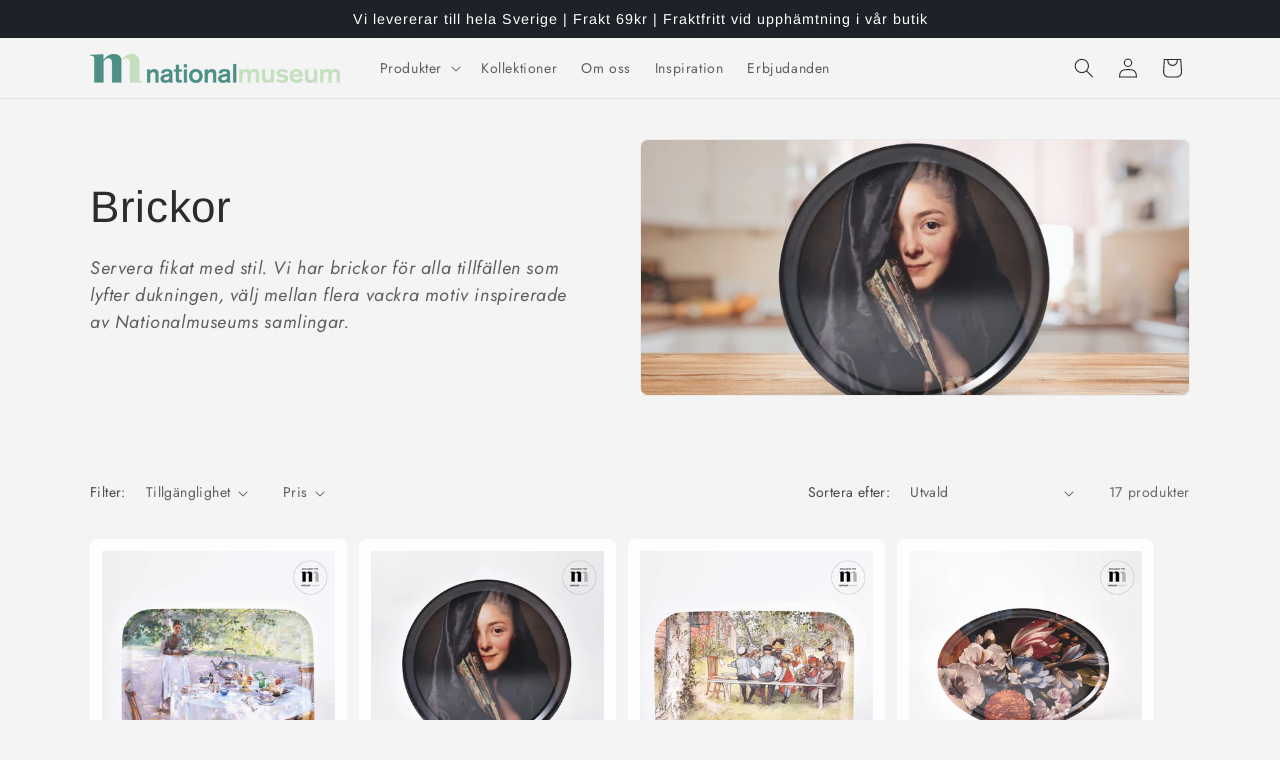

--- FILE ---
content_type: text/html; charset=utf-8
request_url: https://shop.nationalmuseum.se/collections/brickor
body_size: 30588
content:
<!doctype html>
<html class="js" lang="sv">
  <head>
    <script src="https://ajax.googleapis.com/ajax/libs/jquery/3.5.1/jquery.min.js"></script>
    <meta charset="utf-8">
    <meta http-equiv="X-UA-Compatible" content="IE=edge">
    <meta name="viewport" content="width=device-width,initial-scale=1">
    <meta name="theme-color" content="">
    <link rel="canonical" href="https://shop.nationalmuseum.se/collections/brickor"><link rel="icon" type="image/png" href="//shop.nationalmuseum.se/cdn/shop/files/Namnlos_design_e779b20d-685b-4437-b780-2c8e5aeb91e8.png?crop=center&height=32&v=1741177103&width=32"><link rel="preconnect" href="https://fonts.shopifycdn.com" crossorigin><title>
      Brickor
 &ndash; Nationalmuseum Shop</title>

    
      <meta name="description" content="Servera fikat med stil. Vi har brickor för alla tillfällen som lyfter dukningen, välj mellan flera vackra motiv inspirerade av Nationalmuseums samlingar.">
    

    

<meta property="og:site_name" content="Nationalmuseum Shop">
<meta property="og:url" content="https://shop.nationalmuseum.se/collections/brickor">
<meta property="og:title" content="Brickor">
<meta property="og:type" content="website">
<meta property="og:description" content="Servera fikat med stil. Vi har brickor för alla tillfällen som lyfter dukningen, välj mellan flera vackra motiv inspirerade av Nationalmuseums samlingar."><meta property="og:image" content="http://shop.nationalmuseum.se/cdn/shop/collections/bricka_frukostdags-framifran.jpg?v=1756365597">
  <meta property="og:image:secure_url" content="https://shop.nationalmuseum.se/cdn/shop/collections/bricka_frukostdags-framifran.jpg?v=1756365597">
  <meta property="og:image:width" content="1264">
  <meta property="og:image:height" content="866"><meta name="twitter:card" content="summary_large_image">
<meta name="twitter:title" content="Brickor">
<meta name="twitter:description" content="Servera fikat med stil. Vi har brickor för alla tillfällen som lyfter dukningen, välj mellan flera vackra motiv inspirerade av Nationalmuseums samlingar.">


    <script src="//shop.nationalmuseum.se/cdn/shop/t/4/assets/constants.js?v=132983761750457495441741176586" defer="defer"></script>
    <script src="//shop.nationalmuseum.se/cdn/shop/t/4/assets/pubsub.js?v=25310214064522200911741176587" defer="defer"></script>
    <script src="//shop.nationalmuseum.se/cdn/shop/t/4/assets/global.js?v=184345515105158409801741176586" defer="defer"></script>
    <script src="//shop.nationalmuseum.se/cdn/shop/t/4/assets/details-disclosure.js?v=13653116266235556501741176586" defer="defer"></script>
    <script src="//shop.nationalmuseum.se/cdn/shop/t/4/assets/details-modal.js?v=25581673532751508451741176586" defer="defer"></script>
    <script src="//shop.nationalmuseum.se/cdn/shop/t/4/assets/search-form.js?v=133129549252120666541741176587" defer="defer"></script><script src="//shop.nationalmuseum.se/cdn/shop/t/4/assets/animations.js?v=88693664871331136111741176585" defer="defer"></script><script>window.performance && window.performance.mark && window.performance.mark('shopify.content_for_header.start');</script><meta name="facebook-domain-verification" content="2gjlfcncmrw7s6b2jxq3f3nw4zboah">
<meta id="shopify-digital-wallet" name="shopify-digital-wallet" content="/51575226557/digital_wallets/dialog">
<link rel="alternate" type="application/atom+xml" title="Feed" href="/collections/brickor.atom" />
<link rel="alternate" type="application/json+oembed" href="https://shop.nationalmuseum.se/collections/brickor.oembed">
<script async="async" src="/checkouts/internal/preloads.js?locale=sv-SE"></script>
<script id="shopify-features" type="application/json">{"accessToken":"38e8f48eb28d77a7aa785cbb22f3b3bf","betas":["rich-media-storefront-analytics"],"domain":"shop.nationalmuseum.se","predictiveSearch":true,"shopId":51575226557,"locale":"sv"}</script>
<script>var Shopify = Shopify || {};
Shopify.shop = "nationalmuseum-shop.myshopify.com";
Shopify.locale = "sv";
Shopify.currency = {"active":"SEK","rate":"1.0"};
Shopify.country = "SE";
Shopify.theme = {"name":"NM-Shop-2025-Trade","id":179272155477,"schema_name":"Trade","schema_version":"15.3.0","theme_store_id":2699,"role":"main"};
Shopify.theme.handle = "null";
Shopify.theme.style = {"id":null,"handle":null};
Shopify.cdnHost = "shop.nationalmuseum.se/cdn";
Shopify.routes = Shopify.routes || {};
Shopify.routes.root = "/";</script>
<script type="module">!function(o){(o.Shopify=o.Shopify||{}).modules=!0}(window);</script>
<script>!function(o){function n(){var o=[];function n(){o.push(Array.prototype.slice.apply(arguments))}return n.q=o,n}var t=o.Shopify=o.Shopify||{};t.loadFeatures=n(),t.autoloadFeatures=n()}(window);</script>
<script id="shop-js-analytics" type="application/json">{"pageType":"collection"}</script>
<script defer="defer" async type="module" src="//shop.nationalmuseum.se/cdn/shopifycloud/shop-js/modules/v2/client.init-shop-cart-sync_BQ29hUGy.sv.esm.js"></script>
<script defer="defer" async type="module" src="//shop.nationalmuseum.se/cdn/shopifycloud/shop-js/modules/v2/chunk.common_DVZgvets.esm.js"></script>
<script defer="defer" async type="module" src="//shop.nationalmuseum.se/cdn/shopifycloud/shop-js/modules/v2/chunk.modal_Dp9EJq-l.esm.js"></script>
<script type="module">
  await import("//shop.nationalmuseum.se/cdn/shopifycloud/shop-js/modules/v2/client.init-shop-cart-sync_BQ29hUGy.sv.esm.js");
await import("//shop.nationalmuseum.se/cdn/shopifycloud/shop-js/modules/v2/chunk.common_DVZgvets.esm.js");
await import("//shop.nationalmuseum.se/cdn/shopifycloud/shop-js/modules/v2/chunk.modal_Dp9EJq-l.esm.js");

  window.Shopify.SignInWithShop?.initShopCartSync?.({"fedCMEnabled":true,"windoidEnabled":true});

</script>
<script id="__st">var __st={"a":51575226557,"offset":3600,"reqid":"2655adfa-0aa8-4e62-b303-ccc16b079bc7-1769411279","pageurl":"shop.nationalmuseum.se\/collections\/brickor","u":"717b7ba7cd9f","p":"collection","rtyp":"collection","rid":281142100157};</script>
<script>window.ShopifyPaypalV4VisibilityTracking = true;</script>
<script id="captcha-bootstrap">!function(){'use strict';const t='contact',e='account',n='new_comment',o=[[t,t],['blogs',n],['comments',n],[t,'customer']],c=[[e,'customer_login'],[e,'guest_login'],[e,'recover_customer_password'],[e,'create_customer']],r=t=>t.map((([t,e])=>`form[action*='/${t}']:not([data-nocaptcha='true']) input[name='form_type'][value='${e}']`)).join(','),a=t=>()=>t?[...document.querySelectorAll(t)].map((t=>t.form)):[];function s(){const t=[...o],e=r(t);return a(e)}const i='password',u='form_key',d=['recaptcha-v3-token','g-recaptcha-response','h-captcha-response',i],f=()=>{try{return window.sessionStorage}catch{return}},m='__shopify_v',_=t=>t.elements[u];function p(t,e,n=!1){try{const o=window.sessionStorage,c=JSON.parse(o.getItem(e)),{data:r}=function(t){const{data:e,action:n}=t;return t[m]||n?{data:e,action:n}:{data:t,action:n}}(c);for(const[e,n]of Object.entries(r))t.elements[e]&&(t.elements[e].value=n);n&&o.removeItem(e)}catch(o){console.error('form repopulation failed',{error:o})}}const l='form_type',E='cptcha';function T(t){t.dataset[E]=!0}const w=window,h=w.document,L='Shopify',v='ce_forms',y='captcha';let A=!1;((t,e)=>{const n=(g='f06e6c50-85a8-45c8-87d0-21a2b65856fe',I='https://cdn.shopify.com/shopifycloud/storefront-forms-hcaptcha/ce_storefront_forms_captcha_hcaptcha.v1.5.2.iife.js',D={infoText:'Skyddas av hCaptcha',privacyText:'Integritet',termsText:'Villkor'},(t,e,n)=>{const o=w[L][v],c=o.bindForm;if(c)return c(t,g,e,D).then(n);var r;o.q.push([[t,g,e,D],n]),r=I,A||(h.body.append(Object.assign(h.createElement('script'),{id:'captcha-provider',async:!0,src:r})),A=!0)});var g,I,D;w[L]=w[L]||{},w[L][v]=w[L][v]||{},w[L][v].q=[],w[L][y]=w[L][y]||{},w[L][y].protect=function(t,e){n(t,void 0,e),T(t)},Object.freeze(w[L][y]),function(t,e,n,w,h,L){const[v,y,A,g]=function(t,e,n){const i=e?o:[],u=t?c:[],d=[...i,...u],f=r(d),m=r(i),_=r(d.filter((([t,e])=>n.includes(e))));return[a(f),a(m),a(_),s()]}(w,h,L),I=t=>{const e=t.target;return e instanceof HTMLFormElement?e:e&&e.form},D=t=>v().includes(t);t.addEventListener('submit',(t=>{const e=I(t);if(!e)return;const n=D(e)&&!e.dataset.hcaptchaBound&&!e.dataset.recaptchaBound,o=_(e),c=g().includes(e)&&(!o||!o.value);(n||c)&&t.preventDefault(),c&&!n&&(function(t){try{if(!f())return;!function(t){const e=f();if(!e)return;const n=_(t);if(!n)return;const o=n.value;o&&e.removeItem(o)}(t);const e=Array.from(Array(32),(()=>Math.random().toString(36)[2])).join('');!function(t,e){_(t)||t.append(Object.assign(document.createElement('input'),{type:'hidden',name:u})),t.elements[u].value=e}(t,e),function(t,e){const n=f();if(!n)return;const o=[...t.querySelectorAll(`input[type='${i}']`)].map((({name:t})=>t)),c=[...d,...o],r={};for(const[a,s]of new FormData(t).entries())c.includes(a)||(r[a]=s);n.setItem(e,JSON.stringify({[m]:1,action:t.action,data:r}))}(t,e)}catch(e){console.error('failed to persist form',e)}}(e),e.submit())}));const S=(t,e)=>{t&&!t.dataset[E]&&(n(t,e.some((e=>e===t))),T(t))};for(const o of['focusin','change'])t.addEventListener(o,(t=>{const e=I(t);D(e)&&S(e,y())}));const B=e.get('form_key'),M=e.get(l),P=B&&M;t.addEventListener('DOMContentLoaded',(()=>{const t=y();if(P)for(const e of t)e.elements[l].value===M&&p(e,B);[...new Set([...A(),...v().filter((t=>'true'===t.dataset.shopifyCaptcha))])].forEach((e=>S(e,t)))}))}(h,new URLSearchParams(w.location.search),n,t,e,['guest_login'])})(!0,!0)}();</script>
<script integrity="sha256-4kQ18oKyAcykRKYeNunJcIwy7WH5gtpwJnB7kiuLZ1E=" data-source-attribution="shopify.loadfeatures" defer="defer" src="//shop.nationalmuseum.se/cdn/shopifycloud/storefront/assets/storefront/load_feature-a0a9edcb.js" crossorigin="anonymous"></script>
<script data-source-attribution="shopify.dynamic_checkout.dynamic.init">var Shopify=Shopify||{};Shopify.PaymentButton=Shopify.PaymentButton||{isStorefrontPortableWallets:!0,init:function(){window.Shopify.PaymentButton.init=function(){};var t=document.createElement("script");t.src="https://shop.nationalmuseum.se/cdn/shopifycloud/portable-wallets/latest/portable-wallets.sv.js",t.type="module",document.head.appendChild(t)}};
</script>
<script data-source-attribution="shopify.dynamic_checkout.buyer_consent">
  function portableWalletsHideBuyerConsent(e){var t=document.getElementById("shopify-buyer-consent"),n=document.getElementById("shopify-subscription-policy-button");t&&n&&(t.classList.add("hidden"),t.setAttribute("aria-hidden","true"),n.removeEventListener("click",e))}function portableWalletsShowBuyerConsent(e){var t=document.getElementById("shopify-buyer-consent"),n=document.getElementById("shopify-subscription-policy-button");t&&n&&(t.classList.remove("hidden"),t.removeAttribute("aria-hidden"),n.addEventListener("click",e))}window.Shopify?.PaymentButton&&(window.Shopify.PaymentButton.hideBuyerConsent=portableWalletsHideBuyerConsent,window.Shopify.PaymentButton.showBuyerConsent=portableWalletsShowBuyerConsent);
</script>
<script data-source-attribution="shopify.dynamic_checkout.cart.bootstrap">document.addEventListener("DOMContentLoaded",(function(){function t(){return document.querySelector("shopify-accelerated-checkout-cart, shopify-accelerated-checkout")}if(t())Shopify.PaymentButton.init();else{new MutationObserver((function(e,n){t()&&(Shopify.PaymentButton.init(),n.disconnect())})).observe(document.body,{childList:!0,subtree:!0})}}));
</script>
<script id='scb4127' type='text/javascript' async='' src='https://shop.nationalmuseum.se/cdn/shopifycloud/privacy-banner/storefront-banner.js'></script><script id="sections-script" data-sections="header" defer="defer" src="//shop.nationalmuseum.se/cdn/shop/t/4/compiled_assets/scripts.js?v=5000"></script>
<script>window.performance && window.performance.mark && window.performance.mark('shopify.content_for_header.end');</script>


    <style data-shopify>
      @font-face {
  font-family: Jost;
  font-weight: 400;
  font-style: normal;
  font-display: swap;
  src: url("//shop.nationalmuseum.se/cdn/fonts/jost/jost_n4.d47a1b6347ce4a4c9f437608011273009d91f2b7.woff2") format("woff2"),
       url("//shop.nationalmuseum.se/cdn/fonts/jost/jost_n4.791c46290e672b3f85c3d1c651ef2efa3819eadd.woff") format("woff");
}

      @font-face {
  font-family: Jost;
  font-weight: 700;
  font-style: normal;
  font-display: swap;
  src: url("//shop.nationalmuseum.se/cdn/fonts/jost/jost_n7.921dc18c13fa0b0c94c5e2517ffe06139c3615a3.woff2") format("woff2"),
       url("//shop.nationalmuseum.se/cdn/fonts/jost/jost_n7.cbfc16c98c1e195f46c536e775e4e959c5f2f22b.woff") format("woff");
}

      @font-face {
  font-family: Jost;
  font-weight: 400;
  font-style: italic;
  font-display: swap;
  src: url("//shop.nationalmuseum.se/cdn/fonts/jost/jost_i4.b690098389649750ada222b9763d55796c5283a5.woff2") format("woff2"),
       url("//shop.nationalmuseum.se/cdn/fonts/jost/jost_i4.fd766415a47e50b9e391ae7ec04e2ae25e7e28b0.woff") format("woff");
}

      @font-face {
  font-family: Jost;
  font-weight: 700;
  font-style: italic;
  font-display: swap;
  src: url("//shop.nationalmuseum.se/cdn/fonts/jost/jost_i7.d8201b854e41e19d7ed9b1a31fe4fe71deea6d3f.woff2") format("woff2"),
       url("//shop.nationalmuseum.se/cdn/fonts/jost/jost_i7.eae515c34e26b6c853efddc3fc0c552e0de63757.woff") format("woff");
}

      @font-face {
  font-family: Arimo;
  font-weight: 400;
  font-style: normal;
  font-display: swap;
  src: url("//shop.nationalmuseum.se/cdn/fonts/arimo/arimo_n4.a7efb558ca22d2002248bbe6f302a98edee38e35.woff2") format("woff2"),
       url("//shop.nationalmuseum.se/cdn/fonts/arimo/arimo_n4.0da809f7d1d5ede2a73be7094ac00741efdb6387.woff") format("woff");
}


      
        :root,
        .color-scheme-1 {
          --color-background: 244,244,244;
        
          --gradient-background: #f4f4f4;
        

        

        --color-foreground: 43,44,45;
        --color-background-contrast: 180,180,180;
        --color-shadow: 0,17,40;
        --color-button: 183,172,162;
        --color-button-text: 38,38,38;
        --color-secondary-button: 244,244,244;
        --color-secondary-button-text: 0,17,40;
        --color-link: 0,17,40;
        --color-badge-foreground: 43,44,45;
        --color-badge-background: 244,244,244;
        --color-badge-border: 43,44,45;
        --payment-terms-background-color: rgb(244 244 244);
      }
      
        
        .color-scheme-2 {
          --color-background: 255,255,255;
        
          --gradient-background: #ffffff;
        

        

        --color-foreground: 38,38,38;
        --color-background-contrast: 191,191,191;
        --color-shadow: 0,17,40;
        --color-button: 121,112,104;
        --color-button-text: 255,255,255;
        --color-secondary-button: 255,255,255;
        --color-secondary-button-text: 121,117,114;
        --color-link: 121,117,114;
        --color-badge-foreground: 38,38,38;
        --color-badge-background: 255,255,255;
        --color-badge-border: 38,38,38;
        --payment-terms-background-color: rgb(255 255 255);
      }
      
        
        .color-scheme-3 {
          --color-background: 194,183,172;
        
          --gradient-background: #c2b7ac;
        

        

        --color-foreground: 38,38,38;
        --color-background-contrast: 137,119,101;
        --color-shadow: 0,17,40;
        --color-button: 253,253,253;
        --color-button-text: 38,38,38;
        --color-secondary-button: 194,183,172;
        --color-secondary-button-text: 84,72,60;
        --color-link: 84,72,60;
        --color-badge-foreground: 38,38,38;
        --color-badge-background: 194,183,172;
        --color-badge-border: 38,38,38;
        --payment-terms-background-color: rgb(194 183 172);
      }
      
        
        .color-scheme-4 {
          --color-background: 28,34,40;
        
          --gradient-background: #1c2228;
        

        

        --color-foreground: 255,255,255;
        --color-background-contrast: 39,47,55;
        --color-shadow: 0,17,40;
        --color-button: 255,255,255;
        --color-button-text: 0,17,40;
        --color-secondary-button: 28,34,40;
        --color-secondary-button-text: 255,255,255;
        --color-link: 255,255,255;
        --color-badge-foreground: 255,255,255;
        --color-badge-background: 28,34,40;
        --color-badge-border: 255,255,255;
        --payment-terms-background-color: rgb(28 34 40);
      }
      
        
        .color-scheme-5 {
          --color-background: 50,56,65;
        
          --gradient-background: #323841;
        

        

        --color-foreground: 255,255,255;
        --color-background-contrast: 61,68,79;
        --color-shadow: 0,17,40;
        --color-button: 183,172,162;
        --color-button-text: 38,38,38;
        --color-secondary-button: 50,56,65;
        --color-secondary-button-text: 255,255,255;
        --color-link: 255,255,255;
        --color-badge-foreground: 255,255,255;
        --color-badge-background: 50,56,65;
        --color-badge-border: 255,255,255;
        --payment-terms-background-color: rgb(50 56 65);
      }
      
        
        .color-scheme-4a1f5568-6c8d-424b-91cb-c138e9daa178 {
          --color-background: 5,122,109;
        
          --gradient-background: #057a6d;
        

        

        --color-foreground: 255,255,255;
        --color-background-contrast: 0,0,0;
        --color-shadow: 244,244,244;
        --color-button: 5,122,109;
        --color-button-text: 255,255,255;
        --color-secondary-button: 5,122,109;
        --color-secondary-button-text: 244,244,244;
        --color-link: 244,244,244;
        --color-badge-foreground: 255,255,255;
        --color-badge-background: 5,122,109;
        --color-badge-border: 255,255,255;
        --payment-terms-background-color: rgb(5 122 109);
      }
      
        
        .color-scheme-994ffadb-862e-47d4-bb2d-004fcbab72f3 {
          --color-background: 195,222,187;
        
          --gradient-background: #c3debb;
        

        

        --color-foreground: 43,44,45;
        --color-background-contrast: 119,180,101;
        --color-shadow: 0,17,40;
        --color-button: 5,122,109;
        --color-button-text: 255,255,255;
        --color-secondary-button: 195,222,187;
        --color-secondary-button-text: 0,17,40;
        --color-link: 0,17,40;
        --color-badge-foreground: 43,44,45;
        --color-badge-background: 195,222,187;
        --color-badge-border: 43,44,45;
        --payment-terms-background-color: rgb(195 222 187);
      }
      
        
        .color-scheme-5c52f122-5025-44dc-953b-e8100a7be178 {
          --color-background: 244,244,244;
        
          --gradient-background: #f4f4f4;
        

        

        --color-foreground: 43,44,45;
        --color-background-contrast: 180,180,180;
        --color-shadow: 0,17,40;
        --color-button: 5,122,109;
        --color-button-text: 255,255,255;
        --color-secondary-button: 244,244,244;
        --color-secondary-button-text: 0,17,40;
        --color-link: 0,17,40;
        --color-badge-foreground: 43,44,45;
        --color-badge-background: 244,244,244;
        --color-badge-border: 43,44,45;
        --payment-terms-background-color: rgb(244 244 244);
      }
      
        
        .color-scheme-8cd4e9d4-f1a5-480e-8212-9d498ecb6742 {
          --color-background: 223,223,223;
        
          --gradient-background: #dfdfdf;
        

        

        --color-foreground: 255,255,255;
        --color-background-contrast: 159,159,159;
        --color-shadow: 0,17,40;
        --color-button: 5,122,109;
        --color-button-text: 255,255,255;
        --color-secondary-button: 223,223,223;
        --color-secondary-button-text: 5,122,109;
        --color-link: 5,122,109;
        --color-badge-foreground: 255,255,255;
        --color-badge-background: 223,223,223;
        --color-badge-border: 255,255,255;
        --payment-terms-background-color: rgb(223 223 223);
      }
      
        
        .color-scheme-3ea9ed32-600a-4fba-8873-3ea5e8d4883f {
          --color-background: 244,244,244;
        
          --gradient-background: #f4f4f4;
        

        

        --color-foreground: 0,0,0;
        --color-background-contrast: 180,180,180;
        --color-shadow: 0,17,40;
        --color-button: 43,44,45;
        --color-button-text: 255,255,255;
        --color-secondary-button: 244,244,244;
        --color-secondary-button-text: 0,17,40;
        --color-link: 0,17,40;
        --color-badge-foreground: 0,0,0;
        --color-badge-background: 244,244,244;
        --color-badge-border: 0,0,0;
        --payment-terms-background-color: rgb(244 244 244);
      }
      
        
        .color-scheme-3a1b1de8-06a8-46fa-ae0d-e7035e676a92 {
          --color-background: 244,244,244;
        
          --gradient-background: #f4f4f4;
        

        

        --color-foreground: 43,44,45;
        --color-background-contrast: 180,180,180;
        --color-shadow: 0,17,40;
        --color-button: 183,172,162;
        --color-button-text: 38,38,38;
        --color-secondary-button: 244,244,244;
        --color-secondary-button-text: 0,17,40;
        --color-link: 0,17,40;
        --color-badge-foreground: 43,44,45;
        --color-badge-background: 244,244,244;
        --color-badge-border: 43,44,45;
        --payment-terms-background-color: rgb(244 244 244);
      }
      
        
        .color-scheme-b01b67fe-e4cc-4842-aa5c-de7df3beeee7 {
          --color-background: 223,223,223;
        
          --gradient-background: #dfdfdf;
        

        

        --color-foreground: 43,44,45;
        --color-background-contrast: 159,159,159;
        --color-shadow: 0,17,40;
        --color-button: 43,44,45;
        --color-button-text: 244,244,244;
        --color-secondary-button: 223,223,223;
        --color-secondary-button-text: 0,17,40;
        --color-link: 0,17,40;
        --color-badge-foreground: 43,44,45;
        --color-badge-background: 223,223,223;
        --color-badge-border: 43,44,45;
        --payment-terms-background-color: rgb(223 223 223);
      }
      

      body, .color-scheme-1, .color-scheme-2, .color-scheme-3, .color-scheme-4, .color-scheme-5, .color-scheme-4a1f5568-6c8d-424b-91cb-c138e9daa178, .color-scheme-994ffadb-862e-47d4-bb2d-004fcbab72f3, .color-scheme-5c52f122-5025-44dc-953b-e8100a7be178, .color-scheme-8cd4e9d4-f1a5-480e-8212-9d498ecb6742, .color-scheme-3ea9ed32-600a-4fba-8873-3ea5e8d4883f, .color-scheme-3a1b1de8-06a8-46fa-ae0d-e7035e676a92, .color-scheme-b01b67fe-e4cc-4842-aa5c-de7df3beeee7 {
        color: rgba(var(--color-foreground), 0.75);
        background-color: rgb(var(--color-background));
      }

      :root {
        --font-body-family: Jost, sans-serif;
        --font-body-style: normal;
        --font-body-weight: 400;
        --font-body-weight-bold: 700;

        --font-heading-family: Arimo, sans-serif;
        --font-heading-style: normal;
        --font-heading-weight: 400;

        --font-body-scale: 1.0;
        --font-heading-scale: 1.1;

        --media-padding: px;
        --media-border-opacity: 0.05;
        --media-border-width: 1px;
        --media-radius: 8px;
        --media-shadow-opacity: 0.0;
        --media-shadow-horizontal-offset: 0px;
        --media-shadow-vertical-offset: 4px;
        --media-shadow-blur-radius: 5px;
        --media-shadow-visible: 0;

        --page-width: 120rem;
        --page-width-margin: 0rem;

        --product-card-image-padding: 1.2rem;
        --product-card-corner-radius: 0.8rem;
        --product-card-text-alignment: left;
        --product-card-border-width: 0.0rem;
        --product-card-border-opacity: 0.1;
        --product-card-shadow-opacity: 0.0;
        --product-card-shadow-visible: 0;
        --product-card-shadow-horizontal-offset: 0.0rem;
        --product-card-shadow-vertical-offset: 0.4rem;
        --product-card-shadow-blur-radius: 0.5rem;

        --collection-card-image-padding: 0.0rem;
        --collection-card-corner-radius: 0.8rem;
        --collection-card-text-alignment: left;
        --collection-card-border-width: 0.0rem;
        --collection-card-border-opacity: 0.1;
        --collection-card-shadow-opacity: 0.0;
        --collection-card-shadow-visible: 0;
        --collection-card-shadow-horizontal-offset: 0.0rem;
        --collection-card-shadow-vertical-offset: 0.4rem;
        --collection-card-shadow-blur-radius: 0.5rem;

        --blog-card-image-padding: 0.0rem;
        --blog-card-corner-radius: 0.8rem;
        --blog-card-text-alignment: left;
        --blog-card-border-width: 0.0rem;
        --blog-card-border-opacity: 0.1;
        --blog-card-shadow-opacity: 0.0;
        --blog-card-shadow-visible: 0;
        --blog-card-shadow-horizontal-offset: 0.0rem;
        --blog-card-shadow-vertical-offset: 0.4rem;
        --blog-card-shadow-blur-radius: 0.5rem;

        --badge-corner-radius: 4.0rem;

        --popup-border-width: 1px;
        --popup-border-opacity: 0.1;
        --popup-corner-radius: 8px;
        --popup-shadow-opacity: 0.05;
        --popup-shadow-horizontal-offset: 0px;
        --popup-shadow-vertical-offset: 4px;
        --popup-shadow-blur-radius: 5px;

        --drawer-border-width: 1px;
        --drawer-border-opacity: 0.1;
        --drawer-shadow-opacity: 0.0;
        --drawer-shadow-horizontal-offset: 0px;
        --drawer-shadow-vertical-offset: 4px;
        --drawer-shadow-blur-radius: 5px;

        --spacing-sections-desktop: 0px;
        --spacing-sections-mobile: 0px;

        --grid-desktop-vertical-spacing: 12px;
        --grid-desktop-horizontal-spacing: 12px;
        --grid-mobile-vertical-spacing: 6px;
        --grid-mobile-horizontal-spacing: 6px;

        --text-boxes-border-opacity: 0.1;
        --text-boxes-border-width: 0px;
        --text-boxes-radius: 8px;
        --text-boxes-shadow-opacity: 0.0;
        --text-boxes-shadow-visible: 0;
        --text-boxes-shadow-horizontal-offset: 0px;
        --text-boxes-shadow-vertical-offset: 4px;
        --text-boxes-shadow-blur-radius: 5px;

        --buttons-radius: 0px;
        --buttons-radius-outset: 0px;
        --buttons-border-width: 0px;
        --buttons-border-opacity: 0.0;
        --buttons-shadow-opacity: 0.05;
        --buttons-shadow-visible: 1;
        --buttons-shadow-horizontal-offset: 0px;
        --buttons-shadow-vertical-offset: 4px;
        --buttons-shadow-blur-radius: 5px;
        --buttons-border-offset: 0.3px;

        --inputs-radius: 6px;
        --inputs-border-width: 1px;
        --inputs-border-opacity: 0.55;
        --inputs-shadow-opacity: 0.0;
        --inputs-shadow-horizontal-offset: 0px;
        --inputs-margin-offset: 0px;
        --inputs-shadow-vertical-offset: 4px;
        --inputs-shadow-blur-radius: 5px;
        --inputs-radius-outset: 7px;

        --variant-pills-radius: 40px;
        --variant-pills-border-width: 1px;
        --variant-pills-border-opacity: 0.55;
        --variant-pills-shadow-opacity: 0.0;
        --variant-pills-shadow-horizontal-offset: 0px;
        --variant-pills-shadow-vertical-offset: 4px;
        --variant-pills-shadow-blur-radius: 5px;
      }

      *,
      *::before,
      *::after {
        box-sizing: inherit;
      }

      html {
        box-sizing: border-box;
        font-size: calc(var(--font-body-scale) * 62.5%);
        height: 100%;
      }

      body {
        display: grid;
        grid-template-rows: auto auto 1fr auto;
        grid-template-columns: 100%;
        min-height: 100%;
        margin: 0;
        font-size: 1.5rem;
        letter-spacing: 0.06rem;
        line-height: calc(1 + 0.8 / var(--font-body-scale));
        font-family: var(--font-body-family);
        font-style: var(--font-body-style);
        font-weight: var(--font-body-weight);
      }

      @media screen and (min-width: 750px) {
        body {
          font-size: 1.6rem;
        }
      }
    </style>

    <link href="//shop.nationalmuseum.se/cdn/shop/t/4/assets/base.css?v=159841507637079171801749636824" rel="stylesheet" type="text/css" media="all" />
    <link rel="stylesheet" href="//shop.nationalmuseum.se/cdn/shop/t/4/assets/component-cart-items.css?v=123238115697927560811741176585" media="print" onload="this.media='all'">
      <link rel="preload" as="font" href="//shop.nationalmuseum.se/cdn/fonts/jost/jost_n4.d47a1b6347ce4a4c9f437608011273009d91f2b7.woff2" type="font/woff2" crossorigin>
      

      <link rel="preload" as="font" href="//shop.nationalmuseum.se/cdn/fonts/arimo/arimo_n4.a7efb558ca22d2002248bbe6f302a98edee38e35.woff2" type="font/woff2" crossorigin>
      
<link
        rel="stylesheet"
        href="//shop.nationalmuseum.se/cdn/shop/t/4/assets/component-predictive-search.css?v=118923337488134913561741176586"
        media="print"
        onload="this.media='all'"
      ><script>
      if (Shopify.designMode) {
        document.documentElement.classList.add('shopify-design-mode');
      }
    </script>
  <link href="https://monorail-edge.shopifysvc.com" rel="dns-prefetch">
<script>(function(){if ("sendBeacon" in navigator && "performance" in window) {try {var session_token_from_headers = performance.getEntriesByType('navigation')[0].serverTiming.find(x => x.name == '_s').description;} catch {var session_token_from_headers = undefined;}var session_cookie_matches = document.cookie.match(/_shopify_s=([^;]*)/);var session_token_from_cookie = session_cookie_matches && session_cookie_matches.length === 2 ? session_cookie_matches[1] : "";var session_token = session_token_from_headers || session_token_from_cookie || "";function handle_abandonment_event(e) {var entries = performance.getEntries().filter(function(entry) {return /monorail-edge.shopifysvc.com/.test(entry.name);});if (!window.abandonment_tracked && entries.length === 0) {window.abandonment_tracked = true;var currentMs = Date.now();var navigation_start = performance.timing.navigationStart;var payload = {shop_id: 51575226557,url: window.location.href,navigation_start,duration: currentMs - navigation_start,session_token,page_type: "collection"};window.navigator.sendBeacon("https://monorail-edge.shopifysvc.com/v1/produce", JSON.stringify({schema_id: "online_store_buyer_site_abandonment/1.1",payload: payload,metadata: {event_created_at_ms: currentMs,event_sent_at_ms: currentMs}}));}}window.addEventListener('pagehide', handle_abandonment_event);}}());</script>
<script id="web-pixels-manager-setup">(function e(e,d,r,n,o){if(void 0===o&&(o={}),!Boolean(null===(a=null===(i=window.Shopify)||void 0===i?void 0:i.analytics)||void 0===a?void 0:a.replayQueue)){var i,a;window.Shopify=window.Shopify||{};var t=window.Shopify;t.analytics=t.analytics||{};var s=t.analytics;s.replayQueue=[],s.publish=function(e,d,r){return s.replayQueue.push([e,d,r]),!0};try{self.performance.mark("wpm:start")}catch(e){}var l=function(){var e={modern:/Edge?\/(1{2}[4-9]|1[2-9]\d|[2-9]\d{2}|\d{4,})\.\d+(\.\d+|)|Firefox\/(1{2}[4-9]|1[2-9]\d|[2-9]\d{2}|\d{4,})\.\d+(\.\d+|)|Chrom(ium|e)\/(9{2}|\d{3,})\.\d+(\.\d+|)|(Maci|X1{2}).+ Version\/(15\.\d+|(1[6-9]|[2-9]\d|\d{3,})\.\d+)([,.]\d+|)( \(\w+\)|)( Mobile\/\w+|) Safari\/|Chrome.+OPR\/(9{2}|\d{3,})\.\d+\.\d+|(CPU[ +]OS|iPhone[ +]OS|CPU[ +]iPhone|CPU IPhone OS|CPU iPad OS)[ +]+(15[._]\d+|(1[6-9]|[2-9]\d|\d{3,})[._]\d+)([._]\d+|)|Android:?[ /-](13[3-9]|1[4-9]\d|[2-9]\d{2}|\d{4,})(\.\d+|)(\.\d+|)|Android.+Firefox\/(13[5-9]|1[4-9]\d|[2-9]\d{2}|\d{4,})\.\d+(\.\d+|)|Android.+Chrom(ium|e)\/(13[3-9]|1[4-9]\d|[2-9]\d{2}|\d{4,})\.\d+(\.\d+|)|SamsungBrowser\/([2-9]\d|\d{3,})\.\d+/,legacy:/Edge?\/(1[6-9]|[2-9]\d|\d{3,})\.\d+(\.\d+|)|Firefox\/(5[4-9]|[6-9]\d|\d{3,})\.\d+(\.\d+|)|Chrom(ium|e)\/(5[1-9]|[6-9]\d|\d{3,})\.\d+(\.\d+|)([\d.]+$|.*Safari\/(?![\d.]+ Edge\/[\d.]+$))|(Maci|X1{2}).+ Version\/(10\.\d+|(1[1-9]|[2-9]\d|\d{3,})\.\d+)([,.]\d+|)( \(\w+\)|)( Mobile\/\w+|) Safari\/|Chrome.+OPR\/(3[89]|[4-9]\d|\d{3,})\.\d+\.\d+|(CPU[ +]OS|iPhone[ +]OS|CPU[ +]iPhone|CPU IPhone OS|CPU iPad OS)[ +]+(10[._]\d+|(1[1-9]|[2-9]\d|\d{3,})[._]\d+)([._]\d+|)|Android:?[ /-](13[3-9]|1[4-9]\d|[2-9]\d{2}|\d{4,})(\.\d+|)(\.\d+|)|Mobile Safari.+OPR\/([89]\d|\d{3,})\.\d+\.\d+|Android.+Firefox\/(13[5-9]|1[4-9]\d|[2-9]\d{2}|\d{4,})\.\d+(\.\d+|)|Android.+Chrom(ium|e)\/(13[3-9]|1[4-9]\d|[2-9]\d{2}|\d{4,})\.\d+(\.\d+|)|Android.+(UC? ?Browser|UCWEB|U3)[ /]?(15\.([5-9]|\d{2,})|(1[6-9]|[2-9]\d|\d{3,})\.\d+)\.\d+|SamsungBrowser\/(5\.\d+|([6-9]|\d{2,})\.\d+)|Android.+MQ{2}Browser\/(14(\.(9|\d{2,})|)|(1[5-9]|[2-9]\d|\d{3,})(\.\d+|))(\.\d+|)|K[Aa][Ii]OS\/(3\.\d+|([4-9]|\d{2,})\.\d+)(\.\d+|)/},d=e.modern,r=e.legacy,n=navigator.userAgent;return n.match(d)?"modern":n.match(r)?"legacy":"unknown"}(),u="modern"===l?"modern":"legacy",c=(null!=n?n:{modern:"",legacy:""})[u],f=function(e){return[e.baseUrl,"/wpm","/b",e.hashVersion,"modern"===e.buildTarget?"m":"l",".js"].join("")}({baseUrl:d,hashVersion:r,buildTarget:u}),m=function(e){var d=e.version,r=e.bundleTarget,n=e.surface,o=e.pageUrl,i=e.monorailEndpoint;return{emit:function(e){var a=e.status,t=e.errorMsg,s=(new Date).getTime(),l=JSON.stringify({metadata:{event_sent_at_ms:s},events:[{schema_id:"web_pixels_manager_load/3.1",payload:{version:d,bundle_target:r,page_url:o,status:a,surface:n,error_msg:t},metadata:{event_created_at_ms:s}}]});if(!i)return console&&console.warn&&console.warn("[Web Pixels Manager] No Monorail endpoint provided, skipping logging."),!1;try{return self.navigator.sendBeacon.bind(self.navigator)(i,l)}catch(e){}var u=new XMLHttpRequest;try{return u.open("POST",i,!0),u.setRequestHeader("Content-Type","text/plain"),u.send(l),!0}catch(e){return console&&console.warn&&console.warn("[Web Pixels Manager] Got an unhandled error while logging to Monorail."),!1}}}}({version:r,bundleTarget:l,surface:e.surface,pageUrl:self.location.href,monorailEndpoint:e.monorailEndpoint});try{o.browserTarget=l,function(e){var d=e.src,r=e.async,n=void 0===r||r,o=e.onload,i=e.onerror,a=e.sri,t=e.scriptDataAttributes,s=void 0===t?{}:t,l=document.createElement("script"),u=document.querySelector("head"),c=document.querySelector("body");if(l.async=n,l.src=d,a&&(l.integrity=a,l.crossOrigin="anonymous"),s)for(var f in s)if(Object.prototype.hasOwnProperty.call(s,f))try{l.dataset[f]=s[f]}catch(e){}if(o&&l.addEventListener("load",o),i&&l.addEventListener("error",i),u)u.appendChild(l);else{if(!c)throw new Error("Did not find a head or body element to append the script");c.appendChild(l)}}({src:f,async:!0,onload:function(){if(!function(){var e,d;return Boolean(null===(d=null===(e=window.Shopify)||void 0===e?void 0:e.analytics)||void 0===d?void 0:d.initialized)}()){var d=window.webPixelsManager.init(e)||void 0;if(d){var r=window.Shopify.analytics;r.replayQueue.forEach((function(e){var r=e[0],n=e[1],o=e[2];d.publishCustomEvent(r,n,o)})),r.replayQueue=[],r.publish=d.publishCustomEvent,r.visitor=d.visitor,r.initialized=!0}}},onerror:function(){return m.emit({status:"failed",errorMsg:"".concat(f," has failed to load")})},sri:function(e){var d=/^sha384-[A-Za-z0-9+/=]+$/;return"string"==typeof e&&d.test(e)}(c)?c:"",scriptDataAttributes:o}),m.emit({status:"loading"})}catch(e){m.emit({status:"failed",errorMsg:(null==e?void 0:e.message)||"Unknown error"})}}})({shopId: 51575226557,storefrontBaseUrl: "https://shop.nationalmuseum.se",extensionsBaseUrl: "https://extensions.shopifycdn.com/cdn/shopifycloud/web-pixels-manager",monorailEndpoint: "https://monorail-edge.shopifysvc.com/unstable/produce_batch",surface: "storefront-renderer",enabledBetaFlags: ["2dca8a86"],webPixelsConfigList: [{"id":"1073348949","configuration":"{\"config\":\"{\\\"pixel_id\\\":\\\"G-Y8C6VN6FQR\\\",\\\"gtag_events\\\":[{\\\"type\\\":\\\"purchase\\\",\\\"action_label\\\":\\\"G-Y8C6VN6FQR\\\"},{\\\"type\\\":\\\"page_view\\\",\\\"action_label\\\":\\\"G-Y8C6VN6FQR\\\"},{\\\"type\\\":\\\"view_item\\\",\\\"action_label\\\":\\\"G-Y8C6VN6FQR\\\"},{\\\"type\\\":\\\"search\\\",\\\"action_label\\\":\\\"G-Y8C6VN6FQR\\\"},{\\\"type\\\":\\\"add_to_cart\\\",\\\"action_label\\\":\\\"G-Y8C6VN6FQR\\\"},{\\\"type\\\":\\\"begin_checkout\\\",\\\"action_label\\\":\\\"G-Y8C6VN6FQR\\\"},{\\\"type\\\":\\\"add_payment_info\\\",\\\"action_label\\\":\\\"G-Y8C6VN6FQR\\\"}],\\\"enable_monitoring_mode\\\":false}\"}","eventPayloadVersion":"v1","runtimeContext":"OPEN","scriptVersion":"b2a88bafab3e21179ed38636efcd8a93","type":"APP","apiClientId":1780363,"privacyPurposes":[],"dataSharingAdjustments":{"protectedCustomerApprovalScopes":["read_customer_address","read_customer_email","read_customer_name","read_customer_personal_data","read_customer_phone"]}},{"id":"shopify-app-pixel","configuration":"{}","eventPayloadVersion":"v1","runtimeContext":"STRICT","scriptVersion":"0450","apiClientId":"shopify-pixel","type":"APP","privacyPurposes":["ANALYTICS","MARKETING"]},{"id":"shopify-custom-pixel","eventPayloadVersion":"v1","runtimeContext":"LAX","scriptVersion":"0450","apiClientId":"shopify-pixel","type":"CUSTOM","privacyPurposes":["ANALYTICS","MARKETING"]}],isMerchantRequest: false,initData: {"shop":{"name":"Nationalmuseum Shop","paymentSettings":{"currencyCode":"SEK"},"myshopifyDomain":"nationalmuseum-shop.myshopify.com","countryCode":"SE","storefrontUrl":"https:\/\/shop.nationalmuseum.se"},"customer":null,"cart":null,"checkout":null,"productVariants":[],"purchasingCompany":null},},"https://shop.nationalmuseum.se/cdn","fcfee988w5aeb613cpc8e4bc33m6693e112",{"modern":"","legacy":""},{"shopId":"51575226557","storefrontBaseUrl":"https:\/\/shop.nationalmuseum.se","extensionBaseUrl":"https:\/\/extensions.shopifycdn.com\/cdn\/shopifycloud\/web-pixels-manager","surface":"storefront-renderer","enabledBetaFlags":"[\"2dca8a86\"]","isMerchantRequest":"false","hashVersion":"fcfee988w5aeb613cpc8e4bc33m6693e112","publish":"custom","events":"[[\"page_viewed\",{}],[\"collection_viewed\",{\"collection\":{\"id\":\"281142100157\",\"title\":\"Brickor\",\"productVariants\":[{\"price\":{\"amount\":165.0,\"currencyCode\":\"SEK\"},\"product\":{\"title\":\"Bricka | Frukostdags\",\"vendor\":\"Nationalmuseum Shop\",\"id\":\"6555142947005\",\"untranslatedTitle\":\"Bricka | Frukostdags\",\"url\":\"\/products\/bricka-frukostdags\",\"type\":\"Bricka\"},\"id\":\"42680347066557\",\"image\":{\"src\":\"\/\/shop.nationalmuseum.se\/cdn\/shop\/files\/bricka-frukostdags-nationalmuseum.jpg?v=1759413702\"},\"sku\":\"24405\",\"title\":\"Rektangel\",\"untranslatedTitle\":\"Rektangel\"},{\"price\":{\"amount\":225.0,\"currencyCode\":\"SEK\"},\"product\":{\"title\":\"Bricka | Damen med slöjan\",\"vendor\":\"Nationalmuseum Shop\",\"id\":\"7395058581693\",\"untranslatedTitle\":\"Bricka | Damen med slöjan\",\"url\":\"\/products\/bricka-damen-med-slojan\",\"type\":\"Bricka\"},\"id\":\"42473711403197\",\"image\":{\"src\":\"\/\/shop.nationalmuseum.se\/cdn\/shop\/files\/bricka-damen-nationalmuseum-logo.jpg?v=1706180181\"},\"sku\":\"2999\",\"title\":\"Default Title\",\"untranslatedTitle\":\"Default Title\"},{\"price\":{\"amount\":165.0,\"currencyCode\":\"SEK\"},\"product\":{\"title\":\"Bricka | Frukost under stora björken\",\"vendor\":\"Nationalmuseum Shop\",\"id\":\"6150711804093\",\"untranslatedTitle\":\"Bricka | Frukost under stora björken\",\"url\":\"\/products\/bricka-frukost-under-stora-bjorken\",\"type\":\"bricka\"},\"id\":\"37840359555261\",\"image\":{\"src\":\"\/\/shop.nationalmuseum.se\/cdn\/shop\/files\/bricka-carllarsson-nationalmuseum.jpg?v=1706180217\"},\"sku\":\"\",\"title\":\"Default Title\",\"untranslatedTitle\":\"Default Title\"},{\"price\":{\"amount\":165.0,\"currencyCode\":\"SEK\"},\"product\":{\"title\":\"Bricka | Blomsterstilleben\",\"vendor\":\"Nationalmuseum Shop\",\"id\":\"6555151204541\",\"untranslatedTitle\":\"Bricka | Blomsterstilleben\",\"url\":\"\/products\/bricka-blomsterstilleben\",\"type\":\"Bricka\"},\"id\":\"39300860281021\",\"image\":{\"src\":\"\/\/shop.nationalmuseum.se\/cdn\/shop\/files\/bricka-blommor-nationalmuseum.jpg?v=1703769413\"},\"sku\":\"2397\",\"title\":\"Default Title\",\"untranslatedTitle\":\"Default Title\"},{\"price\":{\"amount\":120.0,\"currencyCode\":\"SEK\"},\"product\":{\"title\":\"Bricka |  La Grenouillère\",\"vendor\":\"Nationalmuseum Shop\",\"id\":\"6153779151037\",\"untranslatedTitle\":\"Bricka |  La Grenouillère\",\"url\":\"\/products\/platbricka-la-grenouillere\",\"type\":\"Bricka\"},\"id\":\"37853969875133\",\"image\":{\"src\":\"\/\/shop.nationalmuseum.se\/cdn\/shop\/files\/bricka-renoir-nationalmuseum.jpg?v=1706180142\"},\"sku\":\"2114\",\"title\":\"Default Title\",\"untranslatedTitle\":\"Default Title\"},{\"price\":{\"amount\":165.0,\"currencyCode\":\"SEK\"},\"product\":{\"title\":\"Bricka | Solros\",\"vendor\":\"Nationalmuseum Shop\",\"id\":\"9508225188181\",\"untranslatedTitle\":\"Bricka | Solros\",\"url\":\"\/products\/bricka-solros\",\"type\":\"Bricka\"},\"id\":\"49333757903189\",\"image\":{\"src\":\"\/\/shop.nationalmuseum.se\/cdn\/shop\/files\/bricka-wennerberg-nationalmuseum.jpg?v=1723730138\"},\"sku\":\"24676\",\"title\":\"Default Title\",\"untranslatedTitle\":\"Default Title\"},{\"price\":{\"amount\":245.0,\"currencyCode\":\"SEK\"},\"product\":{\"title\":\"Bricka | Underlandet\",\"vendor\":\"Nationalmuseum Shop\",\"id\":\"9415819329877\",\"untranslatedTitle\":\"Bricka | Underlandet\",\"url\":\"\/products\/bricka-underlandet\",\"type\":\"Bricka\"},\"id\":\"49074161811797\",\"image\":{\"src\":\"\/\/shop.nationalmuseum.se\/cdn\/shop\/files\/bricka-underlandet-nationalmuseum.jpg?v=1719407719\"},\"sku\":\"24410\",\"title\":\"Default Title\",\"untranslatedTitle\":\"Default Title\"},{\"price\":{\"amount\":245.0,\"currencyCode\":\"SEK\"},\"product\":{\"title\":\"Bricka | Kyssen\",\"vendor\":\"Nationalmuseum Shop\",\"id\":\"9415634911573\",\"untranslatedTitle\":\"Bricka | Kyssen\",\"url\":\"\/products\/bricka-kyssen\",\"type\":\"Bricka\"},\"id\":\"49073135157589\",\"image\":{\"src\":\"\/\/shop.nationalmuseum.se\/cdn\/shop\/files\/bricka-kyssen-nationalmuseum.jpg?v=1719399340\"},\"sku\":\"24409\",\"title\":\"Default Title\",\"untranslatedTitle\":\"Default Title\"},{\"price\":{\"amount\":165.0,\"currencyCode\":\"SEK\"},\"product\":{\"title\":\"Bricka | Ängsälvor\",\"vendor\":\"Nationalmuseum Shop\",\"id\":\"7268950933693\",\"untranslatedTitle\":\"Bricka | Ängsälvor\",\"url\":\"\/products\/bricka-angsalvor\",\"type\":\"\"},\"id\":\"42024586674365\",\"image\":{\"src\":\"\/\/shop.nationalmuseum.se\/cdn\/shop\/files\/bricka-alvor-nationalmuseum.jpg?v=1706182972\"},\"sku\":\"2829\",\"title\":\"Default Title\",\"untranslatedTitle\":\"Default Title\"},{\"price\":{\"amount\":165.0,\"currencyCode\":\"SEK\"},\"product\":{\"title\":\"Bricka | Sparvar\",\"vendor\":\"Nationalmuseum Shop\",\"id\":\"9415723483477\",\"untranslatedTitle\":\"Bricka | Sparvar\",\"url\":\"\/products\/bricka-sparvar\",\"type\":\"Bricka\"},\"id\":\"49073667932501\",\"image\":{\"src\":\"\/\/shop.nationalmuseum.se\/cdn\/shop\/files\/bricka-liljefors-nationalmuseum.jpg?v=1719402800\"},\"sku\":\"24407\",\"title\":\"Default Title\",\"untranslatedTitle\":\"Default Title\"},{\"price\":{\"amount\":165.0,\"currencyCode\":\"SEK\"},\"product\":{\"title\":\"Bricka | John Bauer\",\"vendor\":\"Nationalmuseum Shop\",\"id\":\"9415833649493\",\"untranslatedTitle\":\"Bricka | John Bauer\",\"url\":\"\/products\/bricka-john-bauer\",\"type\":\"Bricka\"},\"id\":\"49074251399509\",\"image\":{\"src\":\"\/\/shop.nationalmuseum.se\/cdn\/shop\/files\/bricka-bauer-nationalmuseum.jpg?v=1719408226\"},\"sku\":\"24408\",\"title\":\"Default Title\",\"untranslatedTitle\":\"Default Title\"},{\"price\":{\"amount\":165.0,\"currencyCode\":\"SEK\"},\"product\":{\"title\":\"Bricka | Katt på blomsteräng\",\"vendor\":\"Nationalmuseum Shop\",\"id\":\"6564937924797\",\"untranslatedTitle\":\"Bricka | Katt på blomsteräng\",\"url\":\"\/products\/bricka-katt-pa-blomsterang\",\"type\":\"Bricka\"},\"id\":\"39323301085373\",\"image\":{\"src\":\"\/\/shop.nationalmuseum.se\/cdn\/shop\/files\/bricka-katt-nationalmuseum.jpg?v=1706180297\"},\"sku\":\"246370\",\"title\":\"Default Title\",\"untranslatedTitle\":\"Default Title\"},{\"price\":{\"amount\":60.0,\"currencyCode\":\"SEK\"},\"product\":{\"title\":\"Bricka | Venus Triumf\",\"vendor\":\"Nationalmuseum Shop\",\"id\":\"6568007565501\",\"untranslatedTitle\":\"Bricka | Venus Triumf\",\"url\":\"\/products\/platbricka-venus-triumf\",\"type\":\"Bricka\"},\"id\":\"39331587621053\",\"image\":{\"src\":\"\/\/shop.nationalmuseum.se\/cdn\/shop\/files\/bricka-venus-nationalmuseum.jpg?v=1706182845\"},\"sku\":\"2115\",\"title\":\"Default Title\",\"untranslatedTitle\":\"Default Title\"},{\"price\":{\"amount\":165.0,\"currencyCode\":\"SEK\"},\"product\":{\"title\":\"Bricka | Matts Larsson\",\"vendor\":\"Nationalmuseum Shop\",\"id\":\"7395056419005\",\"untranslatedTitle\":\"Bricka | Matts Larsson\",\"url\":\"\/products\/bricka-matts-larsson\",\"type\":\"bricka\"},\"id\":\"42473705275581\",\"image\":{\"src\":\"\/\/shop.nationalmuseum.se\/cdn\/shop\/files\/bricka-carl-larsson-vinter-nationalmuseum.jpg?v=1706182810\"},\"sku\":\"21000\",\"title\":\"Default Title\",\"untranslatedTitle\":\"Default Title\"},{\"price\":{\"amount\":285.0,\"currencyCode\":\"SEK\"},\"product\":{\"title\":\"Bricka | Olle Eksell x Nationalmuseum\",\"vendor\":\"Nationalmuseum Shop\",\"id\":\"10150418284885\",\"untranslatedTitle\":\"Bricka | Olle Eksell x Nationalmuseum\",\"url\":\"\/products\/bricka-olle-eksell-x-nationalmuseum\",\"type\":\"Bricka\"},\"id\":\"51464479474005\",\"image\":{\"src\":\"\/\/shop.nationalmuseum.se\/cdn\/shop\/files\/bricka-olle-eksell-NM-2.jpg?v=1758022136\"},\"sku\":\"24722\",\"title\":\"Default Title\",\"untranslatedTitle\":\"Default Title\"},{\"price\":{\"amount\":165.0,\"currencyCode\":\"SEK\"},\"product\":{\"title\":\"Bricka | Tulpaner\",\"vendor\":\"Nationalmuseum Shop\",\"id\":\"10223119565141\",\"untranslatedTitle\":\"Bricka | Tulpaner\",\"url\":\"\/products\/bricka-tulpaner\",\"type\":\"Bricka\"},\"id\":\"51727684010325\",\"image\":{\"src\":\"\/\/shop.nationalmuseum.se\/cdn\/shop\/files\/bricka-tulpaner-nationalmuseum.jpg?v=1761135188\"},\"sku\":\"24420\",\"title\":\"Default Title\",\"untranslatedTitle\":\"Default Title\"},{\"price\":{\"amount\":425.0,\"currencyCode\":\"SEK\"},\"product\":{\"title\":\"Bricka | Ögon Cacao\",\"vendor\":\"Nationalmuseum Shop\",\"id\":\"10306878898517\",\"untranslatedTitle\":\"Bricka | Ögon Cacao\",\"url\":\"\/products\/bricka-ogon-cacao\",\"type\":\"Bricka\"},\"id\":\"52054270280021\",\"image\":{\"src\":\"\/\/shop.nationalmuseum.se\/cdn\/shop\/files\/7350092401036_18_1024x1024_2x_2b96072f-7e92-453c-bd11-650848fa1593.webp?v=1765372763\"},\"sku\":null,\"title\":\"Svart\",\"untranslatedTitle\":\"Svart\"}]}}]]"});</script><script>
  window.ShopifyAnalytics = window.ShopifyAnalytics || {};
  window.ShopifyAnalytics.meta = window.ShopifyAnalytics.meta || {};
  window.ShopifyAnalytics.meta.currency = 'SEK';
  var meta = {"products":[{"id":6555142947005,"gid":"gid:\/\/shopify\/Product\/6555142947005","vendor":"Nationalmuseum Shop","type":"Bricka","handle":"bricka-frukostdags","variants":[{"id":42680347066557,"price":16500,"name":"Bricka | Frukostdags - Rektangel","public_title":"Rektangel","sku":"24405"},{"id":42680347099325,"price":24500,"name":"Bricka | Frukostdags - Kvadrat","public_title":"Kvadrat","sku":"30087"}],"remote":false},{"id":7395058581693,"gid":"gid:\/\/shopify\/Product\/7395058581693","vendor":"Nationalmuseum Shop","type":"Bricka","handle":"bricka-damen-med-slojan","variants":[{"id":42473711403197,"price":22500,"name":"Bricka | Damen med slöjan","public_title":null,"sku":"2999"}],"remote":false},{"id":6150711804093,"gid":"gid:\/\/shopify\/Product\/6150711804093","vendor":"Nationalmuseum Shop","type":"bricka","handle":"bricka-frukost-under-stora-bjorken","variants":[{"id":37840359555261,"price":16500,"name":"Bricka | Frukost under stora björken","public_title":null,"sku":""}],"remote":false},{"id":6555151204541,"gid":"gid:\/\/shopify\/Product\/6555151204541","vendor":"Nationalmuseum Shop","type":"Bricka","handle":"bricka-blomsterstilleben","variants":[{"id":39300860281021,"price":16500,"name":"Bricka | Blomsterstilleben","public_title":null,"sku":"2397"}],"remote":false},{"id":6153779151037,"gid":"gid:\/\/shopify\/Product\/6153779151037","vendor":"Nationalmuseum Shop","type":"Bricka","handle":"platbricka-la-grenouillere","variants":[{"id":37853969875133,"price":12000,"name":"Bricka |  La Grenouillère","public_title":null,"sku":"2114"}],"remote":false},{"id":9508225188181,"gid":"gid:\/\/shopify\/Product\/9508225188181","vendor":"Nationalmuseum Shop","type":"Bricka","handle":"bricka-solros","variants":[{"id":49333757903189,"price":16500,"name":"Bricka | Solros","public_title":null,"sku":"24676"}],"remote":false},{"id":9415819329877,"gid":"gid:\/\/shopify\/Product\/9415819329877","vendor":"Nationalmuseum Shop","type":"Bricka","handle":"bricka-underlandet","variants":[{"id":49074161811797,"price":24500,"name":"Bricka | Underlandet","public_title":null,"sku":"24410"}],"remote":false},{"id":9415634911573,"gid":"gid:\/\/shopify\/Product\/9415634911573","vendor":"Nationalmuseum Shop","type":"Bricka","handle":"bricka-kyssen","variants":[{"id":49073135157589,"price":24500,"name":"Bricka | Kyssen","public_title":null,"sku":"24409"}],"remote":false},{"id":7268950933693,"gid":"gid:\/\/shopify\/Product\/7268950933693","vendor":"Nationalmuseum Shop","type":"","handle":"bricka-angsalvor","variants":[{"id":42024586674365,"price":16500,"name":"Bricka | Ängsälvor","public_title":null,"sku":"2829"}],"remote":false},{"id":9415723483477,"gid":"gid:\/\/shopify\/Product\/9415723483477","vendor":"Nationalmuseum Shop","type":"Bricka","handle":"bricka-sparvar","variants":[{"id":49073667932501,"price":16500,"name":"Bricka | Sparvar","public_title":null,"sku":"24407"}],"remote":false},{"id":9415833649493,"gid":"gid:\/\/shopify\/Product\/9415833649493","vendor":"Nationalmuseum Shop","type":"Bricka","handle":"bricka-john-bauer","variants":[{"id":49074251399509,"price":16500,"name":"Bricka | John Bauer","public_title":null,"sku":"24408"}],"remote":false},{"id":6564937924797,"gid":"gid:\/\/shopify\/Product\/6564937924797","vendor":"Nationalmuseum Shop","type":"Bricka","handle":"bricka-katt-pa-blomsterang","variants":[{"id":39323301085373,"price":16500,"name":"Bricka | Katt på blomsteräng","public_title":null,"sku":"246370"}],"remote":false},{"id":6568007565501,"gid":"gid:\/\/shopify\/Product\/6568007565501","vendor":"Nationalmuseum Shop","type":"Bricka","handle":"platbricka-venus-triumf","variants":[{"id":39331587621053,"price":6000,"name":"Bricka | Venus Triumf","public_title":null,"sku":"2115"}],"remote":false},{"id":7395056419005,"gid":"gid:\/\/shopify\/Product\/7395056419005","vendor":"Nationalmuseum Shop","type":"bricka","handle":"bricka-matts-larsson","variants":[{"id":42473705275581,"price":16500,"name":"Bricka | Matts Larsson","public_title":null,"sku":"21000"}],"remote":false},{"id":10150418284885,"gid":"gid:\/\/shopify\/Product\/10150418284885","vendor":"Nationalmuseum Shop","type":"Bricka","handle":"bricka-olle-eksell-x-nationalmuseum","variants":[{"id":51464479474005,"price":28500,"name":"Bricka | Olle Eksell x Nationalmuseum","public_title":null,"sku":"24722"}],"remote":false},{"id":10223119565141,"gid":"gid:\/\/shopify\/Product\/10223119565141","vendor":"Nationalmuseum Shop","type":"Bricka","handle":"bricka-tulpaner","variants":[{"id":51727684010325,"price":16500,"name":"Bricka | Tulpaner","public_title":null,"sku":"24420"}],"remote":false},{"id":10306878898517,"gid":"gid:\/\/shopify\/Product\/10306878898517","vendor":"Nationalmuseum Shop","type":"Bricka","handle":"bricka-ogon-cacao","variants":[{"id":52054270280021,"price":42500,"name":"Bricka | Ögon Cacao - Svart","public_title":"Svart","sku":null},{"id":52054270312789,"price":42500,"name":"Bricka | Ögon Cacao - Vit","public_title":"Vit","sku":null}],"remote":false}],"page":{"pageType":"collection","resourceType":"collection","resourceId":281142100157,"requestId":"2655adfa-0aa8-4e62-b303-ccc16b079bc7-1769411279"}};
  for (var attr in meta) {
    window.ShopifyAnalytics.meta[attr] = meta[attr];
  }
</script>
<script class="analytics">
  (function () {
    var customDocumentWrite = function(content) {
      var jquery = null;

      if (window.jQuery) {
        jquery = window.jQuery;
      } else if (window.Checkout && window.Checkout.$) {
        jquery = window.Checkout.$;
      }

      if (jquery) {
        jquery('body').append(content);
      }
    };

    var hasLoggedConversion = function(token) {
      if (token) {
        return document.cookie.indexOf('loggedConversion=' + token) !== -1;
      }
      return false;
    }

    var setCookieIfConversion = function(token) {
      if (token) {
        var twoMonthsFromNow = new Date(Date.now());
        twoMonthsFromNow.setMonth(twoMonthsFromNow.getMonth() + 2);

        document.cookie = 'loggedConversion=' + token + '; expires=' + twoMonthsFromNow;
      }
    }

    var trekkie = window.ShopifyAnalytics.lib = window.trekkie = window.trekkie || [];
    if (trekkie.integrations) {
      return;
    }
    trekkie.methods = [
      'identify',
      'page',
      'ready',
      'track',
      'trackForm',
      'trackLink'
    ];
    trekkie.factory = function(method) {
      return function() {
        var args = Array.prototype.slice.call(arguments);
        args.unshift(method);
        trekkie.push(args);
        return trekkie;
      };
    };
    for (var i = 0; i < trekkie.methods.length; i++) {
      var key = trekkie.methods[i];
      trekkie[key] = trekkie.factory(key);
    }
    trekkie.load = function(config) {
      trekkie.config = config || {};
      trekkie.config.initialDocumentCookie = document.cookie;
      var first = document.getElementsByTagName('script')[0];
      var script = document.createElement('script');
      script.type = 'text/javascript';
      script.onerror = function(e) {
        var scriptFallback = document.createElement('script');
        scriptFallback.type = 'text/javascript';
        scriptFallback.onerror = function(error) {
                var Monorail = {
      produce: function produce(monorailDomain, schemaId, payload) {
        var currentMs = new Date().getTime();
        var event = {
          schema_id: schemaId,
          payload: payload,
          metadata: {
            event_created_at_ms: currentMs,
            event_sent_at_ms: currentMs
          }
        };
        return Monorail.sendRequest("https://" + monorailDomain + "/v1/produce", JSON.stringify(event));
      },
      sendRequest: function sendRequest(endpointUrl, payload) {
        // Try the sendBeacon API
        if (window && window.navigator && typeof window.navigator.sendBeacon === 'function' && typeof window.Blob === 'function' && !Monorail.isIos12()) {
          var blobData = new window.Blob([payload], {
            type: 'text/plain'
          });

          if (window.navigator.sendBeacon(endpointUrl, blobData)) {
            return true;
          } // sendBeacon was not successful

        } // XHR beacon

        var xhr = new XMLHttpRequest();

        try {
          xhr.open('POST', endpointUrl);
          xhr.setRequestHeader('Content-Type', 'text/plain');
          xhr.send(payload);
        } catch (e) {
          console.log(e);
        }

        return false;
      },
      isIos12: function isIos12() {
        return window.navigator.userAgent.lastIndexOf('iPhone; CPU iPhone OS 12_') !== -1 || window.navigator.userAgent.lastIndexOf('iPad; CPU OS 12_') !== -1;
      }
    };
    Monorail.produce('monorail-edge.shopifysvc.com',
      'trekkie_storefront_load_errors/1.1',
      {shop_id: 51575226557,
      theme_id: 179272155477,
      app_name: "storefront",
      context_url: window.location.href,
      source_url: "//shop.nationalmuseum.se/cdn/s/trekkie.storefront.8d95595f799fbf7e1d32231b9a28fd43b70c67d3.min.js"});

        };
        scriptFallback.async = true;
        scriptFallback.src = '//shop.nationalmuseum.se/cdn/s/trekkie.storefront.8d95595f799fbf7e1d32231b9a28fd43b70c67d3.min.js';
        first.parentNode.insertBefore(scriptFallback, first);
      };
      script.async = true;
      script.src = '//shop.nationalmuseum.se/cdn/s/trekkie.storefront.8d95595f799fbf7e1d32231b9a28fd43b70c67d3.min.js';
      first.parentNode.insertBefore(script, first);
    };
    trekkie.load(
      {"Trekkie":{"appName":"storefront","development":false,"defaultAttributes":{"shopId":51575226557,"isMerchantRequest":null,"themeId":179272155477,"themeCityHash":"7193805851132582289","contentLanguage":"sv","currency":"SEK","eventMetadataId":"e7db09c5-9d60-4624-9376-0a033a2f5999"},"isServerSideCookieWritingEnabled":true,"monorailRegion":"shop_domain","enabledBetaFlags":["65f19447"]},"Session Attribution":{},"S2S":{"facebookCapiEnabled":false,"source":"trekkie-storefront-renderer","apiClientId":580111}}
    );

    var loaded = false;
    trekkie.ready(function() {
      if (loaded) return;
      loaded = true;

      window.ShopifyAnalytics.lib = window.trekkie;

      var originalDocumentWrite = document.write;
      document.write = customDocumentWrite;
      try { window.ShopifyAnalytics.merchantGoogleAnalytics.call(this); } catch(error) {};
      document.write = originalDocumentWrite;

      window.ShopifyAnalytics.lib.page(null,{"pageType":"collection","resourceType":"collection","resourceId":281142100157,"requestId":"2655adfa-0aa8-4e62-b303-ccc16b079bc7-1769411279","shopifyEmitted":true});

      var match = window.location.pathname.match(/checkouts\/(.+)\/(thank_you|post_purchase)/)
      var token = match? match[1]: undefined;
      if (!hasLoggedConversion(token)) {
        setCookieIfConversion(token);
        window.ShopifyAnalytics.lib.track("Viewed Product Category",{"currency":"SEK","category":"Collection: brickor","collectionName":"brickor","collectionId":281142100157,"nonInteraction":true},undefined,undefined,{"shopifyEmitted":true});
      }
    });


        var eventsListenerScript = document.createElement('script');
        eventsListenerScript.async = true;
        eventsListenerScript.src = "//shop.nationalmuseum.se/cdn/shopifycloud/storefront/assets/shop_events_listener-3da45d37.js";
        document.getElementsByTagName('head')[0].appendChild(eventsListenerScript);

})();</script>
  <script>
  if (!window.ga || (window.ga && typeof window.ga !== 'function')) {
    window.ga = function ga() {
      (window.ga.q = window.ga.q || []).push(arguments);
      if (window.Shopify && window.Shopify.analytics && typeof window.Shopify.analytics.publish === 'function') {
        window.Shopify.analytics.publish("ga_stub_called", {}, {sendTo: "google_osp_migration"});
      }
      console.error("Shopify's Google Analytics stub called with:", Array.from(arguments), "\nSee https://help.shopify.com/manual/promoting-marketing/pixels/pixel-migration#google for more information.");
    };
    if (window.Shopify && window.Shopify.analytics && typeof window.Shopify.analytics.publish === 'function') {
      window.Shopify.analytics.publish("ga_stub_initialized", {}, {sendTo: "google_osp_migration"});
    }
  }
</script>
<script
  defer
  src="https://shop.nationalmuseum.se/cdn/shopifycloud/perf-kit/shopify-perf-kit-3.0.4.min.js"
  data-application="storefront-renderer"
  data-shop-id="51575226557"
  data-render-region="gcp-us-east1"
  data-page-type="collection"
  data-theme-instance-id="179272155477"
  data-theme-name="Trade"
  data-theme-version="15.3.0"
  data-monorail-region="shop_domain"
  data-resource-timing-sampling-rate="10"
  data-shs="true"
  data-shs-beacon="true"
  data-shs-export-with-fetch="true"
  data-shs-logs-sample-rate="1"
  data-shs-beacon-endpoint="https://shop.nationalmuseum.se/api/collect"
></script>
</head>

  <body class="gradient animate--hover-default">
    <a class="skip-to-content-link button visually-hidden" href="#MainContent">
      Gå vidare till innehåll
    </a><!-- BEGIN sections: header-group -->
<div id="shopify-section-sections--24837490344277__announcement-bar" class="shopify-section shopify-section-group-header-group announcement-bar-section"><link href="//shop.nationalmuseum.se/cdn/shop/t/4/assets/component-slideshow.css?v=17933591812325749411741176586" rel="stylesheet" type="text/css" media="all" />
<link href="//shop.nationalmuseum.se/cdn/shop/t/4/assets/component-slider.css?v=14039311878856620671741176586" rel="stylesheet" type="text/css" media="all" />

  <link href="//shop.nationalmuseum.se/cdn/shop/t/4/assets/component-list-social.css?v=35792976012981934991741176585" rel="stylesheet" type="text/css" media="all" />


<div
  class="utility-bar color-scheme-4 gradient"
>
  <div class="page-width utility-bar__grid"><div
        class="announcement-bar"
        role="region"
        aria-label="Meddelande"
        
      ><p class="announcement-bar__message h5">
            <span>Vi levererar till hela Sverige | Frakt 69kr | Fraktfritt vid upphämtning i vår butik</span></p></div><div class="localization-wrapper">
</div>
  </div>
</div>


</div><div id="shopify-section-sections--24837490344277__header" class="shopify-section shopify-section-group-header-group section-header"><link rel="stylesheet" href="//shop.nationalmuseum.se/cdn/shop/t/4/assets/component-list-menu.css?v=151968516119678728991741176585" media="print" onload="this.media='all'">
<link rel="stylesheet" href="//shop.nationalmuseum.se/cdn/shop/t/4/assets/component-search.css?v=165164710990765432851741176586" media="print" onload="this.media='all'">
<link rel="stylesheet" href="//shop.nationalmuseum.se/cdn/shop/t/4/assets/component-menu-drawer.css?v=147478906057189667651741176585" media="print" onload="this.media='all'">
<link rel="stylesheet" href="//shop.nationalmuseum.se/cdn/shop/t/4/assets/component-cart-notification.css?v=54116361853792938221741176585" media="print" onload="this.media='all'"><link rel="stylesheet" href="//shop.nationalmuseum.se/cdn/shop/t/4/assets/component-price.css?v=70172745017360139101741176586" media="print" onload="this.media='all'"><link rel="stylesheet" href="//shop.nationalmuseum.se/cdn/shop/t/4/assets/component-mega-menu.css?v=10110889665867715061741176585" media="print" onload="this.media='all'"><style>
  header-drawer {
    justify-self: start;
    margin-left: -1.2rem;
  }@media screen and (min-width: 990px) {
      header-drawer {
        display: none;
      }
    }.menu-drawer-container {
    display: flex;
  }

  .list-menu {
    list-style: none;
    padding: 0;
    margin: 0;
  }

  .list-menu--inline {
    display: inline-flex;
    flex-wrap: wrap;
  }

  summary.list-menu__item {
    padding-right: 2.7rem;
  }

  .list-menu__item {
    display: flex;
    align-items: center;
    line-height: calc(1 + 0.3 / var(--font-body-scale));
  }

  .list-menu__item--link {
    text-decoration: none;
    padding-bottom: 1rem;
    padding-top: 1rem;
    line-height: calc(1 + 0.8 / var(--font-body-scale));
  }

  @media screen and (min-width: 750px) {
    .list-menu__item--link {
      padding-bottom: 0.5rem;
      padding-top: 0.5rem;
    }
  }
</style><style data-shopify>.header {
    padding: 4px 3rem 4px 3rem;
  }

  .section-header {
    position: sticky; /* This is for fixing a Safari z-index issue. PR #2147 */
    margin-bottom: 0px;
  }

  @media screen and (min-width: 750px) {
    .section-header {
      margin-bottom: 0px;
    }
  }

  @media screen and (min-width: 990px) {
    .header {
      padding-top: 8px;
      padding-bottom: 8px;
    }
  }</style><script src="//shop.nationalmuseum.se/cdn/shop/t/4/assets/cart-notification.js?v=133508293167896966491741176585" defer="defer"></script>

<div  class="header-wrapper color-scheme-5c52f122-5025-44dc-953b-e8100a7be178 gradient header-wrapper--border-bottom"><header class="header header--middle-left header--mobile-center page-width header--has-menu header--has-social header--has-account">

<header-drawer data-breakpoint="tablet">
  <details id="Details-menu-drawer-container" class="menu-drawer-container">
    <summary
      class="header__icon header__icon--menu header__icon--summary link focus-inset"
      aria-label="Meny"
    >
      <span><svg xmlns="http://www.w3.org/2000/svg" fill="none" class="icon icon-hamburger" viewBox="0 0 18 16"><path fill="currentColor" d="M1 .5a.5.5 0 1 0 0 1h15.71a.5.5 0 0 0 0-1zM.5 8a.5.5 0 0 1 .5-.5h15.71a.5.5 0 0 1 0 1H1A.5.5 0 0 1 .5 8m0 7a.5.5 0 0 1 .5-.5h15.71a.5.5 0 0 1 0 1H1a.5.5 0 0 1-.5-.5"/></svg>
<svg xmlns="http://www.w3.org/2000/svg" fill="none" class="icon icon-close" viewBox="0 0 18 17"><path fill="currentColor" d="M.865 15.978a.5.5 0 0 0 .707.707l7.433-7.431 7.579 7.282a.501.501 0 0 0 .846-.37.5.5 0 0 0-.153-.351L9.712 8.546l7.417-7.416a.5.5 0 1 0-.707-.708L8.991 7.853 1.413.573a.5.5 0 1 0-.693.72l7.563 7.268z"/></svg>
</span>
    </summary>
    <div id="menu-drawer" class="gradient menu-drawer motion-reduce color-scheme-5c52f122-5025-44dc-953b-e8100a7be178">
      <div class="menu-drawer__inner-container">
        <div class="menu-drawer__navigation-container">
          <nav class="menu-drawer__navigation">
            <ul class="menu-drawer__menu has-submenu list-menu" role="list"><li><details id="Details-menu-drawer-menu-item-1">
                      <summary
                        id="HeaderDrawer-produkter"
                        class="menu-drawer__menu-item list-menu__item link link--text focus-inset"
                      >
                        Produkter
                        <span class="svg-wrapper"><svg xmlns="http://www.w3.org/2000/svg" fill="none" class="icon icon-arrow" viewBox="0 0 14 10"><path fill="currentColor" fill-rule="evenodd" d="M8.537.808a.5.5 0 0 1 .817-.162l4 4a.5.5 0 0 1 0 .708l-4 4a.5.5 0 1 1-.708-.708L11.793 5.5H1a.5.5 0 0 1 0-1h10.793L8.646 1.354a.5.5 0 0 1-.109-.546" clip-rule="evenodd"/></svg>
</span>
                        <span class="svg-wrapper"><svg class="icon icon-caret" viewBox="0 0 10 6"><path fill="currentColor" fill-rule="evenodd" d="M9.354.646a.5.5 0 0 0-.708 0L5 4.293 1.354.646a.5.5 0 0 0-.708.708l4 4a.5.5 0 0 0 .708 0l4-4a.5.5 0 0 0 0-.708" clip-rule="evenodd"/></svg>
</span>
                      </summary>
                      <div
                        id="link-produkter"
                        class="menu-drawer__submenu has-submenu gradient motion-reduce"
                        tabindex="-1"
                      >
                        <div class="menu-drawer__inner-submenu">
                          <button class="menu-drawer__close-button link link--text focus-inset" aria-expanded="true">
                            <span class="svg-wrapper"><svg xmlns="http://www.w3.org/2000/svg" fill="none" class="icon icon-arrow" viewBox="0 0 14 10"><path fill="currentColor" fill-rule="evenodd" d="M8.537.808a.5.5 0 0 1 .817-.162l4 4a.5.5 0 0 1 0 .708l-4 4a.5.5 0 1 1-.708-.708L11.793 5.5H1a.5.5 0 0 1 0-1h10.793L8.646 1.354a.5.5 0 0 1-.109-.546" clip-rule="evenodd"/></svg>
</span>
                            Produkter
                          </button>
                          <ul class="menu-drawer__menu list-menu" role="list" tabindex="-1"><li><a
                                    id="HeaderDrawer-produkter-alla-produkter"
                                    href="/collections/all"
                                    class="menu-drawer__menu-item link link--text list-menu__item focus-inset"
                                    
                                  >
                                    Alla produkter
                                  </a></li><li><a
                                    id="HeaderDrawer-produkter-bocker"
                                    href="/collections/bocker"
                                    class="menu-drawer__menu-item link link--text list-menu__item focus-inset"
                                    
                                  >
                                    Böcker
                                  </a></li><li><a
                                    id="HeaderDrawer-produkter-gustavsberg"
                                    href="/collections/gustavsbergs-porslinsmuseum"
                                    class="menu-drawer__menu-item link link--text list-menu__item focus-inset"
                                    
                                  >
                                    Gustavsberg
                                  </a></li><li><a
                                    id="HeaderDrawer-produkter-inredning"
                                    href="/collections/inredning"
                                    class="menu-drawer__menu-item link link--text list-menu__item focus-inset"
                                    
                                  >
                                    Inredning
                                  </a></li><li><a
                                    id="HeaderDrawer-produkter-konst-grafiska-blad"
                                    href="/collections/konst-grafiska-blad"
                                    class="menu-drawer__menu-item link link--text list-menu__item focus-inset"
                                    
                                  >
                                    Konst &amp; Grafiska blad
                                  </a></li><li><a
                                    id="HeaderDrawer-produkter-lek-kreativitet"
                                    href="/collections/lek-kreativitet"
                                    class="menu-drawer__menu-item link link--text list-menu__item focus-inset"
                                    
                                  >
                                    Lek &amp; Kreativitet
                                  </a></li><li><a
                                    id="HeaderDrawer-produkter-mode-accessoarer"
                                    href="/collections/mode-accessoarer"
                                    class="menu-drawer__menu-item link link--text list-menu__item focus-inset"
                                    
                                  >
                                    Mode &amp; Accessoarer
                                  </a></li><li><a
                                    id="HeaderDrawer-produkter-posters"
                                    href="/collections/posters"
                                    class="menu-drawer__menu-item link link--text list-menu__item focus-inset"
                                    
                                  >
                                    Posters
                                  </a></li><li><a
                                    id="HeaderDrawer-produkter-smycken-design"
                                    href="/collections/smycken-design"
                                    class="menu-drawer__menu-item link link--text list-menu__item focus-inset"
                                    
                                  >
                                    Smycken &amp; Design
                                  </a></li><li><a
                                    id="HeaderDrawer-produkter-till-skrivbordet"
                                    href="/collections/till-skrivbordet"
                                    class="menu-drawer__menu-item link link--text list-menu__item focus-inset"
                                    
                                  >
                                    Till skrivbordet
                                  </a></li><li><a
                                    id="HeaderDrawer-produkter-tidigare-utstallningar"
                                    href="/collections/tidigare-utstallningar"
                                    class="menu-drawer__menu-item link link--text list-menu__item focus-inset"
                                    
                                  >
                                    Tidigare Utställningar
                                  </a></li></ul>
                        </div>
                      </div>
                    </details></li><li><a
                      id="HeaderDrawer-kollektioner"
                      href="/collections"
                      class="menu-drawer__menu-item list-menu__item link link--text focus-inset"
                      
                    >
                      Kollektioner
                    </a></li><li><a
                      id="HeaderDrawer-om-oss"
                      href="/pages/om-oss"
                      class="menu-drawer__menu-item list-menu__item link link--text focus-inset"
                      
                    >
                      Om oss
                    </a></li><li><a
                      id="HeaderDrawer-inspiration"
                      href="/blogs/inspiration"
                      class="menu-drawer__menu-item list-menu__item link link--text focus-inset"
                      
                    >
                      Inspiration
                    </a></li><li><a
                      id="HeaderDrawer-erbjudanden"
                      href="/collections/utforsaljning"
                      class="menu-drawer__menu-item list-menu__item link link--text focus-inset"
                      
                    >
                      Erbjudanden
                    </a></li></ul>
          </nav>
          <div class="menu-drawer__utility-links"><a
                href="https://shopify.com/51575226557/account?locale=sv&region_country=SE"
                class="menu-drawer__account link focus-inset h5 medium-hide large-up-hide"
                rel="nofollow"
              ><span class="svg-wrapper"><svg xmlns="http://www.w3.org/2000/svg" fill="none" class="icon icon-account" viewBox="0 0 18 19"><path fill="currentColor" fill-rule="evenodd" d="M6 4.5a3 3 0 1 1 6 0 3 3 0 0 1-6 0m3-4a4 4 0 1 0 0 8 4 4 0 0 0 0-8m5.58 12.15c1.12.82 1.83 2.24 1.91 4.85H1.51c.08-2.6.79-4.03 1.9-4.85C4.66 11.75 6.5 11.5 9 11.5s4.35.26 5.58 1.15M9 10.5c-2.5 0-4.65.24-6.17 1.35C1.27 12.98.5 14.93.5 18v.5h17V18c0-3.07-.77-5.02-2.33-6.15-1.52-1.1-3.67-1.35-6.17-1.35" clip-rule="evenodd"/></svg>
</span>Logga in</a><div class="menu-drawer__localization header-localization">
</div><ul class="list list-social list-unstyled" role="list"><li class="list-social__item">
                  <a href="https://www.facebook.com/nationalmuseumswe/" class="list-social__link link">
                    <span class="svg-wrapper"><svg class="icon icon-facebook" viewBox="0 0 20 20"><path fill="currentColor" d="M18 10.049C18 5.603 14.419 2 10 2s-8 3.603-8 8.049C2 14.067 4.925 17.396 8.75 18v-5.624H6.719v-2.328h2.03V8.275c0-2.017 1.195-3.132 3.023-3.132.874 0 1.79.158 1.79.158v1.98h-1.009c-.994 0-1.303.621-1.303 1.258v1.51h2.219l-.355 2.326H11.25V18c3.825-.604 6.75-3.933 6.75-7.951"/></svg>
</span>
                    <span class="visually-hidden">Facebook</span>
                  </a>
                </li><li class="list-social__item">
                  <a href="https://se.pinterest.com/nationalmuseumsweden/" class="list-social__link link">
                    <span class="svg-wrapper"><svg class="icon icon-pinterest" viewBox="0 0 20 20"><path fill="currentColor" d="M10 2.01a8.1 8.1 0 0 1 5.666 2.353 8.09 8.09 0 0 1 1.277 9.68A7.95 7.95 0 0 1 10 18.04a8.2 8.2 0 0 1-2.276-.307c.403-.653.672-1.24.816-1.729l.567-2.2c.134.27.393.5.768.702.384.192.768.297 1.19.297q1.254 0 2.248-.72a4.7 4.7 0 0 0 1.537-1.969c.37-.89.554-1.848.537-2.813 0-1.249-.48-2.315-1.43-3.227a5.06 5.06 0 0 0-3.65-1.374c-.893 0-1.729.154-2.478.461a5.02 5.02 0 0 0-3.236 4.552c0 .72.134 1.355.413 1.902.269.538.672.922 1.22 1.152.096.039.182.039.25 0 .066-.028.114-.096.143-.192l.173-.653c.048-.144.02-.288-.105-.432a2.26 2.26 0 0 1-.548-1.565 3.803 3.803 0 0 1 3.976-3.861c1.047 0 1.863.288 2.44.855.585.576.883 1.315.883 2.228a6.8 6.8 0 0 1-.317 2.122 3.8 3.8 0 0 1-.893 1.556c-.384.384-.836.576-1.345.576-.413 0-.749-.144-1.018-.451-.259-.307-.345-.672-.25-1.085q.22-.77.452-1.537l.173-.701c.057-.25.086-.451.086-.624 0-.346-.096-.634-.269-.855-.192-.22-.451-.336-.797-.336-.432 0-.797.192-1.085.595-.288.394-.442.893-.442 1.499.005.374.063.746.173 1.104l.058.144c-.576 2.478-.913 3.938-1.037 4.36-.116.528-.154 1.153-.125 1.863A8.07 8.07 0 0 1 2 10.03c0-2.208.778-4.11 2.343-5.666A7.72 7.72 0 0 1 10 2.001z"/></svg>
</span>
                    <span class="visually-hidden">Pinterest</span>
                  </a>
                </li><li class="list-social__item">
                  <a href="https://www.instagram.com/nationalmuseumswe/?hl=en" class="list-social__link link">
                    <span class="svg-wrapper"><svg class="icon icon-instagram" viewBox="0 0 20 20"><path fill="currentColor" fill-rule="evenodd" d="M13.23 3.492c-.84-.037-1.096-.046-3.23-.046-2.144 0-2.39.01-3.238.055-.776.027-1.195.164-1.487.273a2.4 2.4 0 0 0-.912.593 2.5 2.5 0 0 0-.602.922c-.11.282-.238.702-.274 1.486-.046.84-.046 1.095-.046 3.23s.01 2.39.046 3.229c.004.51.097 1.016.274 1.495.145.365.319.639.602.913.282.282.538.456.92.602.474.176.974.268 1.479.273.848.046 1.103.046 3.238.046s2.39-.01 3.23-.046c.784-.036 1.203-.164 1.486-.273.374-.146.648-.329.921-.602.283-.283.447-.548.602-.922.177-.476.27-.979.274-1.486.037-.84.046-1.095.046-3.23s-.01-2.39-.055-3.229c-.027-.784-.164-1.204-.274-1.495a2.4 2.4 0 0 0-.593-.913 2.6 2.6 0 0 0-.92-.602c-.284-.11-.703-.237-1.488-.273ZM6.697 2.05c.857-.036 1.131-.045 3.302-.045a63 63 0 0 1 3.302.045c.664.014 1.321.14 1.943.374a4 4 0 0 1 1.414.922c.41.397.728.88.93 1.414.23.622.354 1.279.365 1.942C18 7.56 18 7.824 18 10.005c0 2.17-.01 2.444-.046 3.292-.036.858-.173 1.442-.374 1.943-.2.53-.474.976-.92 1.423a3.9 3.9 0 0 1-1.415.922c-.51.191-1.095.337-1.943.374-.857.036-1.122.045-3.302.045-2.171 0-2.445-.009-3.302-.055-.849-.027-1.432-.164-1.943-.364a4.15 4.15 0 0 1-1.414-.922 4.1 4.1 0 0 1-.93-1.423c-.183-.51-.329-1.085-.365-1.943C2.009 12.45 2 12.167 2 10.004c0-2.161 0-2.435.055-3.302.027-.848.164-1.432.365-1.942a4.4 4.4 0 0 1 .92-1.414 4.2 4.2 0 0 1 1.415-.93c.51-.183 1.094-.33 1.943-.366Zm.427 4.806a4.105 4.105 0 1 1 5.805 5.805 4.105 4.105 0 0 1-5.805-5.805m1.882 5.371a2.668 2.668 0 1 0 2.042-4.93 2.668 2.668 0 0 0-2.042 4.93m5.922-5.942a.958.958 0 1 1-1.355-1.355.958.958 0 0 1 1.355 1.355" clip-rule="evenodd"/></svg>
</span>
                    <span class="visually-hidden">Instagram</span>
                  </a>
                </li><li class="list-social__item">
                  <a href="https://www.facebook.com/nationalmuseumswe/" class="list-social__link link">
                    <span class="svg-wrapper"><svg class="icon icon-tiktok" viewBox="0 0 20 20"><path fill="currentColor" d="M10.511 1.705h2.74s-.157 3.51 3.795 3.768v2.711s-2.114.129-3.796-1.158l.028 5.606A5.073 5.073 0 1 1 8.213 7.56h.708v2.785a2.298 2.298 0 1 0 1.618 2.205z"/></svg>
</span>
                    <span class="visually-hidden">TikTok</span>
                  </a>
                </li><li class="list-social__item">
                  <a href="https://www.youtube.com/channel/UCP4WqMML3Q7Bs9rb-U6sFcg" class="list-social__link link">
                    <span class="svg-wrapper"><svg class="icon icon-youtube" viewBox="0 0 20 20"><path fill="currentColor" d="M18.16 5.87c.34 1.309.34 4.08.34 4.08s0 2.771-.34 4.08a2.13 2.13 0 0 1-1.53 1.53c-1.309.34-6.63.34-6.63.34s-5.321 0-6.63-.34a2.13 2.13 0 0 1-1.53-1.53c-.34-1.309-.34-4.08-.34-4.08s0-2.771.34-4.08a2.17 2.17 0 0 1 1.53-1.53C4.679 4 10 4 10 4s5.321 0 6.63.34a2.17 2.17 0 0 1 1.53 1.53M8.3 12.5l4.42-2.55L8.3 7.4z"/></svg>
</span>
                    <span class="visually-hidden">YouTube</span>
                  </a>
                </li></ul>
          </div>
        </div>
      </div>
    </div>
  </details>
</header-drawer>
<a href="/" class="header__heading-link link link--text focus-inset"><div class="header__heading-logo-wrapper">
                
                <img src="//shop.nationalmuseum.se/cdn/shop/files/Shopen_logo_smal_58f59db0-0bd3-4847-b486-49274c1d2c91.png?v=1631021933&amp;width=600" alt="Nationalmuseum Shop" srcset="//shop.nationalmuseum.se/cdn/shop/files/Shopen_logo_smal_58f59db0-0bd3-4847-b486-49274c1d2c91.png?v=1631021933&amp;width=250 250w, //shop.nationalmuseum.se/cdn/shop/files/Shopen_logo_smal_58f59db0-0bd3-4847-b486-49274c1d2c91.png?v=1631021933&amp;width=375 375w, //shop.nationalmuseum.se/cdn/shop/files/Shopen_logo_smal_58f59db0-0bd3-4847-b486-49274c1d2c91.png?v=1631021933&amp;width=500 500w" width="250" height="29.07656341320865" loading="eager" class="header__heading-logo motion-reduce" sizes="(max-width: 500px) 50vw, 250px">
              </div></a>

<nav class="header__inline-menu">
  <ul class="list-menu list-menu--inline" role="list"><li><header-menu>
            <details id="Details-HeaderMenu-1" class="mega-menu">
              <summary
                id="HeaderMenu-produkter"
                class="header__menu-item list-menu__item link focus-inset"
              >
                <span
                >Produkter</span><svg class="icon icon-caret" viewBox="0 0 10 6"><path fill="currentColor" fill-rule="evenodd" d="M9.354.646a.5.5 0 0 0-.708 0L5 4.293 1.354.646a.5.5 0 0 0-.708.708l4 4a.5.5 0 0 0 .708 0l4-4a.5.5 0 0 0 0-.708" clip-rule="evenodd"/></svg>
</summary>
              <div
                id="MegaMenu-Content-1"
                class="mega-menu__content color-scheme-5c52f122-5025-44dc-953b-e8100a7be178 gradient motion-reduce global-settings-popup"
                tabindex="-1"
              >
                <ul
                  class="mega-menu__list page-width mega-menu__list--condensed"
                  role="list"
                ><li>
                      <a
                        id="HeaderMenu-produkter-alla-produkter"
                        href="/collections/all"
                        class="mega-menu__link mega-menu__link--level-2 link"
                        
                      >
                        Alla produkter
                      </a></li><li>
                      <a
                        id="HeaderMenu-produkter-bocker"
                        href="/collections/bocker"
                        class="mega-menu__link mega-menu__link--level-2 link"
                        
                      >
                        Böcker
                      </a></li><li>
                      <a
                        id="HeaderMenu-produkter-gustavsberg"
                        href="/collections/gustavsbergs-porslinsmuseum"
                        class="mega-menu__link mega-menu__link--level-2 link"
                        
                      >
                        Gustavsberg
                      </a></li><li>
                      <a
                        id="HeaderMenu-produkter-inredning"
                        href="/collections/inredning"
                        class="mega-menu__link mega-menu__link--level-2 link"
                        
                      >
                        Inredning
                      </a></li><li>
                      <a
                        id="HeaderMenu-produkter-konst-grafiska-blad"
                        href="/collections/konst-grafiska-blad"
                        class="mega-menu__link mega-menu__link--level-2 link"
                        
                      >
                        Konst &amp; Grafiska blad
                      </a></li><li>
                      <a
                        id="HeaderMenu-produkter-lek-kreativitet"
                        href="/collections/lek-kreativitet"
                        class="mega-menu__link mega-menu__link--level-2 link"
                        
                      >
                        Lek &amp; Kreativitet
                      </a></li><li>
                      <a
                        id="HeaderMenu-produkter-mode-accessoarer"
                        href="/collections/mode-accessoarer"
                        class="mega-menu__link mega-menu__link--level-2 link"
                        
                      >
                        Mode &amp; Accessoarer
                      </a></li><li>
                      <a
                        id="HeaderMenu-produkter-posters"
                        href="/collections/posters"
                        class="mega-menu__link mega-menu__link--level-2 link"
                        
                      >
                        Posters
                      </a></li><li>
                      <a
                        id="HeaderMenu-produkter-smycken-design"
                        href="/collections/smycken-design"
                        class="mega-menu__link mega-menu__link--level-2 link"
                        
                      >
                        Smycken &amp; Design
                      </a></li><li>
                      <a
                        id="HeaderMenu-produkter-till-skrivbordet"
                        href="/collections/till-skrivbordet"
                        class="mega-menu__link mega-menu__link--level-2 link"
                        
                      >
                        Till skrivbordet
                      </a></li><li>
                      <a
                        id="HeaderMenu-produkter-tidigare-utstallningar"
                        href="/collections/tidigare-utstallningar"
                        class="mega-menu__link mega-menu__link--level-2 link"
                        
                      >
                        Tidigare Utställningar
                      </a></li></ul>
              </div>
            </details>
          </header-menu></li><li><a
            id="HeaderMenu-kollektioner"
            href="/collections"
            class="header__menu-item list-menu__item link link--text focus-inset"
            
          >
            <span
            >Kollektioner</span>
          </a></li><li><a
            id="HeaderMenu-om-oss"
            href="/pages/om-oss"
            class="header__menu-item list-menu__item link link--text focus-inset"
            
          >
            <span
            >Om oss</span>
          </a></li><li><a
            id="HeaderMenu-inspiration"
            href="/blogs/inspiration"
            class="header__menu-item list-menu__item link link--text focus-inset"
            
          >
            <span
            >Inspiration</span>
          </a></li><li><a
            id="HeaderMenu-erbjudanden"
            href="/collections/utforsaljning"
            class="header__menu-item list-menu__item link link--text focus-inset"
            
          >
            <span
            >Erbjudanden</span>
          </a></li></ul>
</nav>

<div class="header__icons header__icons--localization header-localization">
      <div class="desktop-localization-wrapper">
</div>
      

<details-modal class="header__search">
  <details>
    <summary
      class="header__icon header__icon--search header__icon--summary link focus-inset modal__toggle"
      aria-haspopup="dialog"
      aria-label="Sök"
    >
      <span>
        <span class="svg-wrapper"><svg fill="none" class="icon icon-search" viewBox="0 0 18 19"><path fill="currentColor" fill-rule="evenodd" d="M11.03 11.68A5.784 5.784 0 1 1 2.85 3.5a5.784 5.784 0 0 1 8.18 8.18m.26 1.12a6.78 6.78 0 1 1 .72-.7l5.4 5.4a.5.5 0 1 1-.71.7z" clip-rule="evenodd"/></svg>
</span>
        <span class="svg-wrapper header__icon-close"><svg xmlns="http://www.w3.org/2000/svg" fill="none" class="icon icon-close" viewBox="0 0 18 17"><path fill="currentColor" d="M.865 15.978a.5.5 0 0 0 .707.707l7.433-7.431 7.579 7.282a.501.501 0 0 0 .846-.37.5.5 0 0 0-.153-.351L9.712 8.546l7.417-7.416a.5.5 0 1 0-.707-.708L8.991 7.853 1.413.573a.5.5 0 1 0-.693.72l7.563 7.268z"/></svg>
</span>
      </span>
    </summary>
    <div
      class="search-modal modal__content gradient"
      role="dialog"
      aria-modal="true"
      aria-label="Sök"
    >
      <div class="modal-overlay"></div>
      <div
        class="search-modal__content search-modal__content-bottom"
        tabindex="-1"
      ><predictive-search class="search-modal__form" data-loading-text="Laddar ..."><form action="/search" method="get" role="search" class="search search-modal__form">
          <div class="field">
            <input
              class="search__input field__input"
              id="Search-In-Modal"
              type="search"
              name="q"
              value=""
              placeholder="Sök"role="combobox"
                aria-expanded="false"
                aria-owns="predictive-search-results"
                aria-controls="predictive-search-results"
                aria-haspopup="listbox"
                aria-autocomplete="list"
                autocorrect="off"
                autocomplete="off"
                autocapitalize="off"
                spellcheck="false">
            <label class="field__label" for="Search-In-Modal">Sök</label>
            <input type="hidden" name="options[prefix]" value="last">
            <button
              type="reset"
              class="reset__button field__button hidden"
              aria-label="Rensa sökord"
            >
              <span class="svg-wrapper"><svg fill="none" stroke="currentColor" class="icon icon-close" viewBox="0 0 18 18"><circle cx="9" cy="9" r="8.5" stroke-opacity=".2"/><path stroke-linecap="round" stroke-linejoin="round" d="M11.83 11.83 6.172 6.17M6.229 11.885l5.544-5.77"/></svg>
</span>
            </button>
            <button class="search__button field__button" aria-label="Sök">
              <span class="svg-wrapper"><svg fill="none" class="icon icon-search" viewBox="0 0 18 19"><path fill="currentColor" fill-rule="evenodd" d="M11.03 11.68A5.784 5.784 0 1 1 2.85 3.5a5.784 5.784 0 0 1 8.18 8.18m.26 1.12a6.78 6.78 0 1 1 .72-.7l5.4 5.4a.5.5 0 1 1-.71.7z" clip-rule="evenodd"/></svg>
</span>
            </button>
          </div><div class="predictive-search predictive-search--header" tabindex="-1" data-predictive-search>

<div class="predictive-search__loading-state">
  <svg xmlns="http://www.w3.org/2000/svg" class="spinner" viewBox="0 0 66 66"><circle stroke-width="6" cx="33" cy="33" r="30" fill="none" class="path"/></svg>

</div>
</div>

            <span class="predictive-search-status visually-hidden" role="status" aria-hidden="true"></span></form></predictive-search><button
          type="button"
          class="search-modal__close-button modal__close-button link link--text focus-inset"
          aria-label="Stäng"
        >
          <span class="svg-wrapper"><svg xmlns="http://www.w3.org/2000/svg" fill="none" class="icon icon-close" viewBox="0 0 18 17"><path fill="currentColor" d="M.865 15.978a.5.5 0 0 0 .707.707l7.433-7.431 7.579 7.282a.501.501 0 0 0 .846-.37.5.5 0 0 0-.153-.351L9.712 8.546l7.417-7.416a.5.5 0 1 0-.707-.708L8.991 7.853 1.413.573a.5.5 0 1 0-.693.72l7.563 7.268z"/></svg>
</span>
        </button>
      </div>
    </div>
  </details>
</details-modal>

<a
          href="https://shopify.com/51575226557/account?locale=sv&region_country=SE"
          class="header__icon header__icon--account link focus-inset small-hide"
          rel="nofollow"
        ><span class="svg-wrapper"><svg xmlns="http://www.w3.org/2000/svg" fill="none" class="icon icon-account" viewBox="0 0 18 19"><path fill="currentColor" fill-rule="evenodd" d="M6 4.5a3 3 0 1 1 6 0 3 3 0 0 1-6 0m3-4a4 4 0 1 0 0 8 4 4 0 0 0 0-8m5.58 12.15c1.12.82 1.83 2.24 1.91 4.85H1.51c.08-2.6.79-4.03 1.9-4.85C4.66 11.75 6.5 11.5 9 11.5s4.35.26 5.58 1.15M9 10.5c-2.5 0-4.65.24-6.17 1.35C1.27 12.98.5 14.93.5 18v.5h17V18c0-3.07-.77-5.02-2.33-6.15-1.52-1.1-3.67-1.35-6.17-1.35" clip-rule="evenodd"/></svg>
</span><span class="visually-hidden">Logga in</span>
        </a><a href="/cart" class="header__icon header__icon--cart link focus-inset" id="cart-icon-bubble">
          
            <span class="svg-wrapper"><svg xmlns="http://www.w3.org/2000/svg" fill="none" class="icon icon-cart-empty" viewBox="0 0 40 40"><path fill="currentColor" fill-rule="evenodd" d="M15.75 11.8h-3.16l-.77 11.6a5 5 0 0 0 4.99 5.34h7.38a5 5 0 0 0 4.99-5.33L28.4 11.8zm0 1h-2.22l-.71 10.67a4 4 0 0 0 3.99 4.27h7.38a4 4 0 0 0 4-4.27l-.72-10.67h-2.22v.63a4.75 4.75 0 1 1-9.5 0zm8.5 0h-7.5v.63a3.75 3.75 0 1 0 7.5 0z"/></svg>
</span>
          
        <span class="visually-hidden">Varukorg</span></a>
    </div>
  </header>
</div>

<cart-notification>
  <div class="cart-notification-wrapper page-width">
    <div
      id="cart-notification"
      class="cart-notification focus-inset color-scheme-5c52f122-5025-44dc-953b-e8100a7be178 gradient"
      aria-modal="true"
      aria-label="Artikeln har lagts till i varukorgen"
      role="dialog"
      tabindex="-1"
    >
      <div class="cart-notification__header">
        <h2 class="cart-notification__heading caption-large text-body"><svg xmlns="http://www.w3.org/2000/svg" fill="none" class="icon icon-checkmark" viewBox="0 0 12 9"><path fill="currentColor" fill-rule="evenodd" d="M11.35.643a.5.5 0 0 1 .006.707l-6.77 6.886a.5.5 0 0 1-.719-.006L.638 4.845a.5.5 0 1 1 .724-.69l2.872 3.011 6.41-6.517a.5.5 0 0 1 .707-.006z" clip-rule="evenodd"/></svg>
Artikeln har lagts till i varukorgen
        </h2>
        <button
          type="button"
          class="cart-notification__close modal__close-button link link--text focus-inset"
          aria-label="Stäng"
        >
          <span class="svg-wrapper"><svg xmlns="http://www.w3.org/2000/svg" fill="none" class="icon icon-close" viewBox="0 0 18 17"><path fill="currentColor" d="M.865 15.978a.5.5 0 0 0 .707.707l7.433-7.431 7.579 7.282a.501.501 0 0 0 .846-.37.5.5 0 0 0-.153-.351L9.712 8.546l7.417-7.416a.5.5 0 1 0-.707-.708L8.991 7.853 1.413.573a.5.5 0 1 0-.693.72l7.563 7.268z"/></svg>
</span>
        </button>
      </div>
      <div id="cart-notification-product" class="cart-notification-product"></div>
      <div class="cart-notification__links">
        <a
          href="/cart"
          id="cart-notification-button"
          class="button button--secondary button--full-width"
        >Visa varukorg</a>
        <form action="/cart" method="post" id="cart-notification-form">
          <button class="button button--primary button--full-width" name="checkout">
            Gå till kassan
          </button>
        </form>
        <button type="button" class="link button-label">Fortsätt shoppa</button>
      </div>
    </div>
  </div>
</cart-notification>
<style data-shopify>
  .cart-notification {
    display: none;
  }
</style>


<script type="application/ld+json">
  {
    "@context": "http://schema.org",
    "@type": "Organization",
    "name": "Nationalmuseum Shop",
    
      "logo": "https:\/\/shop.nationalmuseum.se\/cdn\/shop\/files\/Shopen_logo_smal_58f59db0-0bd3-4847-b486-49274c1d2c91.png?v=1631021933\u0026width=500",
    
    "sameAs": [
      "",
      "https:\/\/www.facebook.com\/nationalmuseumswe\/",
      "https:\/\/se.pinterest.com\/nationalmuseumsweden\/",
      "https:\/\/www.instagram.com\/nationalmuseumswe\/?hl=en",
      "https:\/\/www.facebook.com\/nationalmuseumswe\/",
      "",
      "",
      "https:\/\/www.youtube.com\/channel\/UCP4WqMML3Q7Bs9rb-U6sFcg",
      ""
    ],
    "url": "https:\/\/shop.nationalmuseum.se"
  }
</script>
</div>
<!-- END sections: header-group -->

    <main id="MainContent" class="content-for-layout focus-none" role="main" tabindex="-1">
      <div id="shopify-section-template--24837489819989__banner" class="shopify-section section">
<link href="//shop.nationalmuseum.se/cdn/shop/t/4/assets/component-collection-hero.css?v=125511329265726850081741176585" rel="stylesheet" type="text/css" media="all" />
<style data-shopify>@media screen and (max-width: 749px) {
    .collection-hero--with-image .collection-hero__inner {
      padding-bottom: calc(4px + 2rem);
    }
  }</style><div class="collection-hero collection-hero--with-image color-scheme-5c52f122-5025-44dc-953b-e8100a7be178 gradient">
  <div class="collection-hero__inner page-width  scroll-trigger animate--fade-in">
    <div class="collection-hero__text-wrapper">
      <h1 class="collection-hero__title">
        <span class="visually-hidden">Produktserie: </span>Brickor</h1><div class="collection-hero__description rte"><em>Servera fikat med stil. Vi har brickor för alla tillfällen som lyfter dukningen, välj mellan flera vackra motiv inspirerade av Nationalmuseums samlingar.</em></div></div><div class="collection-hero__image-container media gradient">
        <img
          srcset="//shop.nationalmuseum.se/cdn/shop/collections/bricka_frukostdags-framifran.jpg?v=1756365597&width=165 165w,//shop.nationalmuseum.se/cdn/shop/collections/bricka_frukostdags-framifran.jpg?v=1756365597&width=360 360w,//shop.nationalmuseum.se/cdn/shop/collections/bricka_frukostdags-framifran.jpg?v=1756365597&width=535 535w,//shop.nationalmuseum.se/cdn/shop/collections/bricka_frukostdags-framifran.jpg?v=1756365597&width=750 750w,//shop.nationalmuseum.se/cdn/shop/collections/bricka_frukostdags-framifran.jpg?v=1756365597&width=1070 1070w,//shop.nationalmuseum.se/cdn/shop/collections/bricka_frukostdags-framifran.jpg?v=1756365597 1264w
          "
          src="//shop.nationalmuseum.se/cdn/shop/collections/bricka_frukostdags-framifran.jpg?v=1756365597&width=750"
          sizes="(min-width: 1200px) 550px, (min-width: 750px) calc(50vw - 130px), calc(50vw - 55px)"
          alt="bricka med motiv från Nationalmuseum"
          width="1264"
          height="866"
        >
      </div></div>
</div>


</div><div id="shopify-section-template--24837489819989__product-grid" class="shopify-section section"><link href="//shop.nationalmuseum.se/cdn/shop/t/4/assets/template-collection.css?v=58558206033505836701741176588" rel="stylesheet" type="text/css" media="all" />
<link href="//shop.nationalmuseum.se/cdn/shop/t/4/assets/component-card.css?v=120341546515895839841741176585" rel="stylesheet" type="text/css" media="all" />
<link href="//shop.nationalmuseum.se/cdn/shop/t/4/assets/component-price.css?v=70172745017360139101741176586" rel="stylesheet" type="text/css" media="all" />

<link href="//shop.nationalmuseum.se/cdn/shop/t/4/assets/quick-add.css?v=130590836869345997561741176587" rel="stylesheet" type="text/css" media="all" />
<script src="//shop.nationalmuseum.se/cdn/shop/t/4/assets/quick-add.js?v=73073840428863680991741176587" defer="defer"></script>
  <script src="//shop.nationalmuseum.se/cdn/shop/t/4/assets/product-form.js?v=16477139885528072191741176587" defer="defer"></script><style data-shopify>.section-template--24837489819989__product-grid-padding {
    padding-top: 27px;
    padding-bottom: 27px;
  }

  @media screen and (min-width: 750px) {
    .section-template--24837489819989__product-grid-padding {
      padding-top: 36px;
      padding-bottom: 36px;
    }
  }</style><div class="section-template--24837489819989__product-grid-padding gradient color-scheme-5c52f122-5025-44dc-953b-e8100a7be178">
<div class="">
      <link href="//shop.nationalmuseum.se/cdn/shop/t/4/assets/component-facets.css?v=170553690294338652621741176585" rel="stylesheet" type="text/css" media="all" />
      <script src="//shop.nationalmuseum.se/cdn/shop/t/4/assets/facets.js?v=42798985796066624181741176586" defer="defer"></script><aside
          aria-labelledby="verticalTitle"
          class="facets-wrapper page-width"
          id="main-collection-filters"
          data-id="template--24837489819989__product-grid"
        >
          

<link href="//shop.nationalmuseum.se/cdn/shop/t/4/assets/component-show-more.css?v=139536189637226996221741176586" rel="stylesheet" type="text/css" media="all" />
<link href="//shop.nationalmuseum.se/cdn/shop/t/4/assets/component-swatch-input.css?v=61683592951238328641741176586" rel="stylesheet" type="text/css" media="all" />
<link href="//shop.nationalmuseum.se/cdn/shop/t/4/assets/component-swatch.css?v=6811383713633888781741176586" rel="stylesheet" type="text/css" media="all" />
<div class="facets-container scroll-trigger animate--fade-in"><facet-filters-form class="facets small-hide">
      <form
        id="FacetFiltersForm"
        class="facets__form"
      >
          
          <div
            id="FacetsWrapperDesktop"
            
              class="facets__wrapper"
            
          ><h2 class="facets__heading caption-large text-body" id="verticalTitle" tabindex="-1">
                Filter:
              </h2>
<script src="//shop.nationalmuseum.se/cdn/shop/t/4/assets/show-more.js?v=135784227224860024771741176588" defer="defer"></script>
            


              
                  <details
                    id="Details-filter.v.availability-template--24837489819989__product-grid"
                    class="disclosure-has-popup facets__disclosure js-filter"
                    data-index="1"
                    
                  >
                    <summary
                      class="facets__summary caption-large focus-offset"
                      aria-label="Tillgänglighet (0 har valts)"
                    >
                      <div>
                        <span class="facets__summary-label">Tillgänglighet
</span><svg class="icon icon-caret" viewBox="0 0 10 6"><path fill="currentColor" fill-rule="evenodd" d="M9.354.646a.5.5 0 0 0-.708 0L5 4.293 1.354.646a.5.5 0 0 0-.708.708l4 4a.5.5 0 0 0 .708 0l4-4a.5.5 0 0 0 0-.708" clip-rule="evenodd"/></svg>
</div>
                    </summary>
                    <div
                      id="Facet-1-template--24837489819989__product-grid"
                      class="parent-display facets__display"
                    ><div class="facets__header">
                          <div>
                            <span class="facets__selected">0 har valts</span></div>
                          <facet-remove>
                            <a href="/collections/brickor" class="facets__reset link underlined-link">
                              Återställ
                            </a>
                          </facet-remove>
                        </div><fieldset class="facets-wrap parent-wrap ">
                        <legend class="visually-hidden">Tillgänglighet</legend><ul
                          class="facets-layout facets-layout-list facets-layout-list--text facets__list list-unstyled"
                          role="list"
                        >
<li class="list-menu__item facets__item"><label for="Filter-filter.v.availability-1" class="facets__label facet-checkbox
">
                                  <input
                                    type="checkbox"
                                    name="filter.v.availability"
                                    value="1"
                                    id="Filter-filter.v.availability-1"
                                    
                                    
                                  ><svg width="16px" height="16px" viewBox="0 0 16 16"><rect width="16" height="16" fill="none" stroke="currentColor"/></svg>
<div class="svg-wrapper"><svg xmlns="http://www.w3.org/2000/svg" fill="none" class="icon icon-checkmark" viewBox="0 0 12 9"><path fill="currentColor" fill-rule="evenodd" d="M11.35.643a.5.5 0 0 1 .006.707l-6.77 6.886a.5.5 0 0 1-.719-.006L.638 4.845a.5.5 0 1 1 .724-.69l2.872 3.011 6.41-6.517a.5.5 0 0 1 .707-.006z" clip-rule="evenodd"/></svg>
</div><span class="facet-checkbox__text" aria-hidden="true">
                                <span class="facet-checkbox__text-label">I lager</span> (17)
                              </span>
                              <span class="visually-hidden">I lager (17 produkter)
                              </span>
                                </label></li>
<li class="list-menu__item facets__item"><label for="Filter-filter.v.availability-2" class="facets__label facet-checkbox disabled
">
                                  <input
                                    type="checkbox"
                                    name="filter.v.availability"
                                    value="0"
                                    id="Filter-filter.v.availability-2"
                                    
                                    
                                      disabled
                                    
                                  ><svg width="16px" height="16px" viewBox="0 0 16 16"><rect width="16" height="16" fill="none" stroke="currentColor"/></svg>
<div class="svg-wrapper"><svg xmlns="http://www.w3.org/2000/svg" fill="none" class="icon icon-checkmark" viewBox="0 0 12 9"><path fill="currentColor" fill-rule="evenodd" d="M11.35.643a.5.5 0 0 1 .006.707l-6.77 6.886a.5.5 0 0 1-.719-.006L.638 4.845a.5.5 0 1 1 .724-.69l2.872 3.011 6.41-6.517a.5.5 0 0 1 .707-.006z" clip-rule="evenodd"/></svg>
</div><span class="facet-checkbox__text" aria-hidden="true">
                                <span class="facet-checkbox__text-label">Slut i lager</span> (0)
                              </span>
                              <span class="visually-hidden">Slut i lager (0 produkter)
                              </span>
                                </label></li></ul>
                      </fieldset>
                    </div>
                  </details>
                


              
                  <details
                    id="Details-filter.v.price-template--24837489819989__product-grid"
                    class="disclosure-has-popup facets__disclosure js-filter"
                    data-index="2"
                    
                  >
                    <summary class="facets__summary caption-large focus-offset">
                      <div>
                        <span>Pris</span><svg class="icon icon-caret" viewBox="0 0 10 6"><path fill="currentColor" fill-rule="evenodd" d="M9.354.646a.5.5 0 0 0-.708 0L5 4.293 1.354.646a.5.5 0 0 0-.708.708l4 4a.5.5 0 0 0 .708 0l4-4a.5.5 0 0 0 0-.708" clip-rule="evenodd"/></svg>
</div>
                    </summary>
                    <div
                      id="Facet-2-template--24837489819989__product-grid"
                      class="facets__display"
                    >
                      <div class="facets__header"><span class="facets__selected">Det högsta priset är 425 kr</span><facet-remove>
                            <a href="/collections/brickor" class="facets__reset link underlined-link">
                              Återställ
                            </a>
                          </facet-remove></div>
                      <price-range class="facets__price">
                        <span class="field-currency">kr</span>

<div class="field">
  <input
    class="field__input"
    name="filter.v.price.gte"
    id="Filter-Pris-GTE"type="text"
    inputmode="decimal"
    placeholder="0"
    data-pattern="\d| |,|\."
    data-min="0"
    data-max="425"
  >
  <label class="field__label" for="Filter-Pris-GTE">Från</label>
</div><span class="field-currency">kr</span><div class="field">
  <input
    class="field__input"
    name="filter.v.price.lte"
    id="Filter-Pris-LTE"type="text"
    inputmode="decimal"
    placeholder="425"
    data-pattern="\d| |,|\."
    data-min="0"
    data-max="425"
  >
  <label class="field__label" for="Filter-Pris-LTE">Till</label>
</div>

                      </price-range>
                    </div>
                  </details>
              
</div>
          
<div class="active-facets active-facets-desktop">

                  
                  

<facet-remove class="active-facets__button-wrapper">
                <a href="/collections/brickor" class="active-facets__button-remove underlined-link">
                  <span>Ta bort alla</span>
                </a>
              </facet-remove>
            </div>

        

<div class="facet-filters sorting caption">
              <div class="facet-filters__field">
                <h2 class="facet-filters__label caption-large text-body">
                  <label for="SortBy">Sortera efter:</label>
                </h2>
                <div class="select"><select
                    name="sort_by"
                    class="facet-filters__sort select__select caption-large"
                    id="SortBy"
                    aria-describedby="a11y-refresh-page-message"
                  ><option
                        value="manual"
                        
                          selected="selected"
                        
                      >
                        Utvald
                      </option><option
                        value="best-selling"
                        
                      >
                        Bästsäljare
                      </option><option
                        value="title-ascending"
                        
                      >
                        Alfabetiskt, A–Ö
                      </option><option
                        value="title-descending"
                        
                      >
                        Alfabetiskt, Ö–A
                      </option><option
                        value="price-ascending"
                        
                      >
                        Pris, lågt till högt
                      </option><option
                        value="price-descending"
                        
                      >
                        Pris, högt till lågt
                      </option><option
                        value="created-ascending"
                        
                      >
                        Datum, gammalt till nytt
                      </option><option
                        value="created-descending"
                        
                      >
                        Datum, nytt till gammalt
                      </option></select>
                  <span class="svg-wrapper"><svg class="icon icon-caret" viewBox="0 0 10 6"><path fill="currentColor" fill-rule="evenodd" d="M9.354.646a.5.5 0 0 0-.708 0L5 4.293 1.354.646a.5.5 0 0 0-.708.708l4 4a.5.5 0 0 0 .708 0l4-4a.5.5 0 0 0 0-.708" clip-rule="evenodd"/></svg>
</span>
                </div>
              </div>
            </div><div class="product-count light" role="status">
            <h2 class="product-count__text text-body">
              <span id="ProductCountDesktop">17 produkter
</span>
            </h2>

<div class="loading__spinner hidden">
  <svg xmlns="http://www.w3.org/2000/svg" class="spinner" viewBox="0 0 66 66"><circle stroke-width="6" cx="33" cy="33" r="30" fill="none" class="path"/></svg>

</div>
</div></form>
    </facet-filters-form>
  <menu-drawer
    class="mobile-facets__wrapper medium-hide large-up-hide"
    data-breakpoint="mobile"
  >
    <details class="mobile-facets__disclosure disclosure-has-popup">
      <summary class="mobile-facets__open-wrapper focus-offset">
        <span class="mobile-facets__open">
          <span class="svg-wrapper"><svg xmlns="http://www.w3.org/2000/svg" fill="none" class="icon icon-filter" viewBox="0 0 20 20"><path fill="currentColor" fill-rule="evenodd" d="M4.833 6.5a1.667 1.667 0 1 1 3.334 0 1.667 1.667 0 0 1-3.334 0M4.05 7H2.5a.5.5 0 0 1 0-1h1.55a2.5 2.5 0 0 1 4.9 0h8.55a.5.5 0 0 1 0 1H8.95a2.5 2.5 0 0 1-4.9 0m11.117 6.5a1.667 1.667 0 1 0-3.334 0 1.667 1.667 0 0 0 3.334 0M13.5 11a2.5 2.5 0 0 1 2.45 2h1.55a.5.5 0 0 1 0 1h-1.55a2.5 2.5 0 0 1-4.9 0H2.5a.5.5 0 0 1 0-1h8.55a2.5 2.5 0 0 1 2.45-2"/></svg>
</span>
          <span class="mobile-facets__open-label button-label medium-hide large-up-hide">Filtrera och sortera
</span>
          <span class="mobile-facets__open-label button-label small-hide">Filter
</span>
        </span>
        <span tabindex="0" class="mobile-facets__close">
          <span class="svg-wrapper"><svg xmlns="http://www.w3.org/2000/svg" fill="none" class="icon icon-close" viewBox="0 0 18 17"><path fill="currentColor" d="M.865 15.978a.5.5 0 0 0 .707.707l7.433-7.431 7.579 7.282a.501.501 0 0 0 .846-.37.5.5 0 0 0-.153-.351L9.712 8.546l7.417-7.416a.5.5 0 1 0-.707-.708L8.991 7.853 1.413.573a.5.5 0 1 0-.693.72l7.563 7.268z"/></svg>
</span>
        </span>
      </summary>
      <facet-filters-form>
        <form id="FacetFiltersFormMobile" class="mobile-facets">
          <div class="mobile-facets__inner gradient">
            <div class="mobile-facets__header">
              <div class="mobile-facets__header-inner">
                <h2 class="mobile-facets__heading medium-hide large-up-hide">Filtrera och sortera
</h2>
                <h2 class="mobile-facets__heading small-hide">Filter
</h2>
                <p class="mobile-facets__count">17 produkter
</p>
              </div>
            </div>
            <div
              id="FacetsWrapperMobile"
              class="mobile-facets__main has-submenu gradient"
            >

                  
                      <details
                        id="Details-Mobile-filter.v.availability-template--24837489819989__product-grid"
                        class="mobile-facets__details js-filter"
                        data-index="mobile-1"
                      >
                        <summary class="mobile-facets__summary focus-inset">
                          <div>
                            <span>Tillgänglighet</span>
                            <span class="mobile-facets__arrow"><svg xmlns="http://www.w3.org/2000/svg" fill="none" class="icon icon-arrow" viewBox="0 0 14 10"><path fill="currentColor" fill-rule="evenodd" d="M8.537.808a.5.5 0 0 1 .817-.162l4 4a.5.5 0 0 1 0 .708l-4 4a.5.5 0 1 1-.708-.708L11.793 5.5H1a.5.5 0 0 1 0-1h10.793L8.646 1.354a.5.5 0 0 1-.109-.546" clip-rule="evenodd"/></svg>
</span>
                          </div>
                        </summary>
                        <div
                          id="FacetMobile-1-template--24837489819989__product-grid"
                          class="mobile-facets__submenu gradient"
                        >
                          <button
                            class="mobile-facets__close-button link link--text focus-inset"
                            aria-expanded="true"
                            type="button"
                          ><svg xmlns="http://www.w3.org/2000/svg" fill="none" class="icon icon-arrow" viewBox="0 0 14 10"><path fill="currentColor" fill-rule="evenodd" d="M8.537.808a.5.5 0 0 1 .817-.162l4 4a.5.5 0 0 1 0 .708l-4 4a.5.5 0 1 1-.708-.708L11.793 5.5H1a.5.5 0 0 1 0-1h10.793L8.646 1.354a.5.5 0 0 1-.109-.546" clip-rule="evenodd"/></svg>
<span>Tillgänglighet</span></button>
                          <ul class="facets-layout facets-layout-list facets-layout-list--text mobile-facets__list list-unstyled" role="list">
<li class="mobile-facets__item list-menu__item">
                                
                                  <label for="Filter-filter.v.availability-mobile-1" class="facets__label mobile-facets__label
">
                                    <input
                                      class="mobile-facets__checkbox"
                                      type="checkbox"
                                      name="filter.v.availability"
                                      value="1"
                                      id="Filter-filter.v.availability-mobile-1"
                                      
                                      
                                    ><span class="mobile-facets__highlight"></span><svg width="16px" height="16px" viewBox="0 0 16 16"><rect width="16" height="16" fill="none" stroke="currentColor"/></svg>
<svg xmlns="http://www.w3.org/2000/svg" fill="none" class="icon icon-checkmark" viewBox="0 0 12 9"><path fill="currentColor" fill-rule="evenodd" d="M11.35.643a.5.5 0 0 1 .006.707l-6.77 6.886a.5.5 0 0 1-.719-.006L.638 4.845a.5.5 0 1 1 .724-.69l2.872 3.011 6.41-6.517a.5.5 0 0 1 .707-.006z" clip-rule="evenodd"/></svg>


                                    <span class="facet-checkbox__text" aria-hidden="true">
                                  <span class="facet-checkbox__text-label">I lager</span> (17)
                                </span>
                                <span class="visually-hidden">I lager (17 produkter)
                                </span>
                                  </label>
                                
                              </li>
<li class="mobile-facets__item list-menu__item">
                                
                                  <label for="Filter-filter.v.availability-mobile-2" class="facets__label mobile-facets__label disabled
">
                                    <input
                                      class="mobile-facets__checkbox"
                                      type="checkbox"
                                      name="filter.v.availability"
                                      value="0"
                                      id="Filter-filter.v.availability-mobile-2"
                                      
                                      
                                        disabled
                                      
                                    ><span class="mobile-facets__highlight"></span><svg width="16px" height="16px" viewBox="0 0 16 16"><rect width="16" height="16" fill="none" stroke="currentColor"/></svg>
<svg xmlns="http://www.w3.org/2000/svg" fill="none" class="icon icon-checkmark" viewBox="0 0 12 9"><path fill="currentColor" fill-rule="evenodd" d="M11.35.643a.5.5 0 0 1 .006.707l-6.77 6.886a.5.5 0 0 1-.719-.006L.638 4.845a.5.5 0 1 1 .724-.69l2.872 3.011 6.41-6.517a.5.5 0 0 1 .707-.006z" clip-rule="evenodd"/></svg>


                                    <span class="facet-checkbox__text" aria-hidden="true">
                                  <span class="facet-checkbox__text-label">Slut i lager</span> (0)
                                </span>
                                <span class="visually-hidden">Slut i lager (0 produkter)
                                </span>
                                  </label>
                                
                              </li></ul>

                          <div class="mobile-facets__footer gradient">
                            <facet-remove class="mobile-facets__clear-wrapper">
                              <a href="/collections/brickor" class="mobile-facets__clear underlined-link">Rensa</a>
                            </facet-remove>
                            <button
                              type="button"
                              class="button button--primary"
                              onclick="this.closest('.mobile-facets__wrapper').querySelector('summary').click()"
                            >
                              Tillämpa
                            </button>
                          </div>
                        </div>
                      </details>
                    


                  
                      <details
                        id="Details-Mobile-filter.v.price-template--24837489819989__product-grid"
                        class="mobile-facets__details js-filter"
                        data-index="mobile-2"
                      >
                        <summary class="mobile-facets__summary focus-inset">
                          <div>
                            <span>Pris</span>
                            <span class="mobile-facets__arrow"><svg xmlns="http://www.w3.org/2000/svg" fill="none" class="icon icon-arrow" viewBox="0 0 14 10"><path fill="currentColor" fill-rule="evenodd" d="M8.537.808a.5.5 0 0 1 .817-.162l4 4a.5.5 0 0 1 0 .708l-4 4a.5.5 0 1 1-.708-.708L11.793 5.5H1a.5.5 0 0 1 0-1h10.793L8.646 1.354a.5.5 0 0 1-.109-.546" clip-rule="evenodd"/></svg>
</span>
                          </div>
                        </summary>
                        <div
                          id="FacetMobile-2-template--24837489819989__product-grid"
                          class="mobile-facets__submenu gradient"
                        >
                          <button
                            class="mobile-facets__close-button link link--text focus-inset"
                            aria-expanded="true"
                            type="button"
                          ><svg xmlns="http://www.w3.org/2000/svg" fill="none" class="icon icon-arrow" viewBox="0 0 14 10"><path fill="currentColor" fill-rule="evenodd" d="M8.537.808a.5.5 0 0 1 .817-.162l4 4a.5.5 0 0 1 0 .708l-4 4a.5.5 0 1 1-.708-.708L11.793 5.5H1a.5.5 0 0 1 0-1h10.793L8.646 1.354a.5.5 0 0 1-.109-.546" clip-rule="evenodd"/></svg>
Pris
                          </button><p class="mobile-facets__info">
                            Det högsta priset är 425 kr
                          </p>

                          <price-range class="facets__price">
                            <span class="field-currency">kr</span>

<div class="field">
  <input
    class="field__input"
    name="filter.v.price.gte"
    id="Mobile-Filter-Pris-GTE"type="text"
    inputmode="decimal"
    placeholder="0"
    data-pattern="\d| |,|\."
    data-min="0"
    data-max="425"
  >
  <label class="field__label" for="Mobile-Filter-Pris-GTE">Från</label>
</div><span class="field-currency">kr</span><div class="field">
  <input
    class="field__input"
    name="filter.v.price.lte"
    id="Mobile-Filter-Pris-LTE"type="text"
    inputmode="decimal"
    placeholder="425"
    data-pattern="\d| |,|\."
    data-min="0"
    data-max="425"
  >
  <label class="field__label" for="Mobile-Filter-Pris-LTE">Till</label>
</div>

                          </price-range>
                          <div class="mobile-facets__footer">
                            <facet-remove class="mobile-facets__clear-wrapper">
                              <a href="/collections/brickor" class="mobile-facets__clear underlined-link">Rensa</a>
                            </facet-remove>
                            <button
                              type="button"
                              class="button button--primary"
                              onclick="this.closest('.mobile-facets__wrapper').querySelector('summary').click()"
                            >
                              Tillämpa
                            </button>
                          </div>
                        </div>
                      </details>
                  
<div
                  id="Details-Mobile-SortBy-template--24837489819989__product-grid"
                  class="mobile-facets__details js-filter"
                  data-index="mobile-"
                >
                  <div class="mobile-facets__summary">
                    <div class="mobile-facets__sort">
                      <label for="SortBy-mobile">Sortera efter:</label>
                      <div class="select">
                        <select
                          name="sort_by"
                          class="select__select"
                          id="SortBy-mobile"
                          aria-describedby="a11y-refresh-page-message"
                        ><option
                              value="manual"
                              
                                selected="selected"
                              
                            >
                              Utvald
                            </option><option
                              value="best-selling"
                              
                            >
                              Bästsäljare
                            </option><option
                              value="title-ascending"
                              
                            >
                              Alfabetiskt, A–Ö
                            </option><option
                              value="title-descending"
                              
                            >
                              Alfabetiskt, Ö–A
                            </option><option
                              value="price-ascending"
                              
                            >
                              Pris, lågt till högt
                            </option><option
                              value="price-descending"
                              
                            >
                              Pris, högt till lågt
                            </option><option
                              value="created-ascending"
                              
                            >
                              Datum, gammalt till nytt
                            </option><option
                              value="created-descending"
                              
                            >
                              Datum, nytt till gammalt
                            </option></select>
                        <span class="svg-wrapper"><svg class="icon icon-caret" viewBox="0 0 10 6"><path fill="currentColor" fill-rule="evenodd" d="M9.354.646a.5.5 0 0 0-.708 0L5 4.293 1.354.646a.5.5 0 0 0-.708.708l4 4a.5.5 0 0 0 .708 0l4-4a.5.5 0 0 0 0-.708" clip-rule="evenodd"/></svg>
</span>
                      </div>
                    </div>
                  </div>
                </div><div class="mobile-facets__footer">
                <facet-remove class="mobile-facets__clear-wrapper">
                  <a href="/collections/brickor" class="mobile-facets__clear underlined-link">Ta bort alla</a>
                </facet-remove>
                <button
                  type="button"
                  class="button button--primary"
                  onclick="this.closest('.mobile-facets__wrapper').querySelector('summary').click()"
                >
                  Tillämpa
                </button>
              </div>
            </div>

            
</div>
        </form>
      </facet-filters-form>
    </details>
  </menu-drawer>

  <div class="active-facets active-facets-mobile medium-hide large-up-hide">
        
<facet-remove class="active-facets__button-wrapper">
      <a href="/collections/brickor" class="active-facets__button-remove underlined-link">
        <span>Ta bort alla</span>
      </a>
    </facet-remove>
  </div>
  
<div
    class="product-count light medium-hide large-up-hide"
    role="status"
  >
    <h2 class="product-count__text text-body">
      <span id="ProductCount">17 produkter
</span>
    </h2>

<div class="loading__spinner hidden">
  <svg xmlns="http://www.w3.org/2000/svg" class="spinner" viewBox="0 0 66 66"><circle stroke-width="6" cx="33" cy="33" r="30" fill="none" class="path"/></svg>

</div>
</div></div>

        </aside><div
        class="product-grid-container scroll-trigger animate--slide-in"
        id="ProductGridContainer"
        
          data-cascade
        
      ><div
            class="collection page-width"
          >
            <div class="loading-overlay gradient"></div>
            <ul
              id="product-grid"
              data-id="template--24837489819989__product-grid"
              class="
                grid product-grid grid--2-col-tablet-down
                grid--4-col-desktop
                
              "
            >
              

<li
                  class="grid__item scroll-trigger animate--slide-in"
                  
                    data-cascade
                    style="--animation-order: 1;"
                  
                >
                  
<link href="//shop.nationalmuseum.se/cdn/shop/t/4/assets/component-rating.css?v=179577762467860590411741176586" rel="stylesheet" type="text/css" media="all" />
  <link href="//shop.nationalmuseum.se/cdn/shop/t/4/assets/component-volume-pricing.css?v=111870094811454961941741176586" rel="stylesheet" type="text/css" media="all" />

  <link href="//shop.nationalmuseum.se/cdn/shop/t/4/assets/component-price.css?v=70172745017360139101741176586" rel="stylesheet" type="text/css" media="all" />
  <link href="//shop.nationalmuseum.se/cdn/shop/t/4/assets/quick-order-list.css?v=86354568948591544181741176587" rel="stylesheet" type="text/css" media="all" />
  <link href="//shop.nationalmuseum.se/cdn/shop/t/4/assets/quantity-popover.css?v=160630540099520878331741176587" rel="stylesheet" type="text/css" media="all" />
<div class="card-wrapper product-card-wrapper underline-links-hover">
    <div
      class="
        card card--card
         card--media
         color-scheme-2 gradient
        
        
        
        
      "
      style="--ratio-percent: 100.0%;"
    >
      <div
        class="card__inner  ratio"
        style="--ratio-percent: 100.0%;"
      ><div class="card__media">
            <div class="media media--transparent media--hover-effect">
              
              <img
                srcset="//shop.nationalmuseum.se/cdn/shop/files/bricka-frukostdags-nationalmuseum.jpg?v=1759413702&width=165 165w,//shop.nationalmuseum.se/cdn/shop/files/bricka-frukostdags-nationalmuseum.jpg?v=1759413702&width=360 360w,//shop.nationalmuseum.se/cdn/shop/files/bricka-frukostdags-nationalmuseum.jpg?v=1759413702&width=533 533w,//shop.nationalmuseum.se/cdn/shop/files/bricka-frukostdags-nationalmuseum.jpg?v=1759413702&width=720 720w,//shop.nationalmuseum.se/cdn/shop/files/bricka-frukostdags-nationalmuseum.jpg?v=1759413702&width=940 940w,//shop.nationalmuseum.se/cdn/shop/files/bricka-frukostdags-nationalmuseum.jpg?v=1759413702&width=1066 1066w,//shop.nationalmuseum.se/cdn/shop/files/bricka-frukostdags-nationalmuseum.jpg?v=1759413702 4000w
                "
                src="//shop.nationalmuseum.se/cdn/shop/files/bricka-frukostdags-nationalmuseum.jpg?v=1759413702&width=533"
                sizes="(min-width: 1200px) 267px, (min-width: 990px) calc((100vw - 130px) / 4), (min-width: 750px) calc((100vw - 120px) / 3), calc((100vw - 35px) / 2)"
                alt="grön bricka med Hanna Paulis målning Frukostdags från Nationalmuseum"
                class="motion-reduce"
                
                width="4000"
                height="4000"
              >
              
<img
                  srcset="//shop.nationalmuseum.se/cdn/shop/products/brickafrukostdags-baksida-vit.jpg?v=1759413702&width=165 165w,//shop.nationalmuseum.se/cdn/shop/products/brickafrukostdags-baksida-vit.jpg?v=1759413702&width=360 360w,//shop.nationalmuseum.se/cdn/shop/products/brickafrukostdags-baksida-vit.jpg?v=1759413702&width=533 533w,//shop.nationalmuseum.se/cdn/shop/products/brickafrukostdags-baksida-vit.jpg?v=1759413702&width=720 720w,//shop.nationalmuseum.se/cdn/shop/products/brickafrukostdags-baksida-vit.jpg?v=1759413702&width=940 940w,//shop.nationalmuseum.se/cdn/shop/products/brickafrukostdags-baksida-vit.jpg?v=1759413702&width=1066 1066w,//shop.nationalmuseum.se/cdn/shop/products/brickafrukostdags-baksida-vit.jpg?v=1759413702 4000w
                  "
                  src="//shop.nationalmuseum.se/cdn/shop/products/brickafrukostdags-baksida-vit.jpg?v=1759413702&width=533"
                  sizes="(min-width: 1200px) 267px, (min-width: 990px) calc((100vw - 130px) / 4), (min-width: 750px) calc((100vw - 120px) / 3), calc((100vw - 35px) / 2)"
                  alt="Vit baksida av rektangulär bricka med motiv av Hanna Paulis Frukostdags"
                  class="motion-reduce"
                  loading="lazy"
                  width="4000"
                  height="4000"
                ></div>
          </div><div class="card__content">
          <div class="card__information">
            <h3
              class="card__heading"
              
            >
              <a
                href="/products/bricka-frukostdags"
                id="StandardCardNoMediaLink-template--24837489819989__product-grid-6555142947005"
                class="full-unstyled-link"
                aria-labelledby="StandardCardNoMediaLink-template--24837489819989__product-grid-6555142947005 NoMediaStandardBadge-template--24837489819989__product-grid-6555142947005"
              >
                Bricka | Frukostdags
              </a>
            </h3>
          </div>
          <div class="card__badge bottom left"></div>
        </div>
      </div>
      <div class="card__content">
        <div class="card__information">
          <h3
            class="card__heading h5"
            
              id="title-template--24837489819989__product-grid-6555142947005"
            
          >
            <a
              href="/products/bricka-frukostdags"
              id="CardLink-template--24837489819989__product-grid-6555142947005"
              class="full-unstyled-link"
              aria-labelledby="CardLink-template--24837489819989__product-grid-6555142947005 Badge-template--24837489819989__product-grid-6555142947005"
            >
              Bricka | Frukostdags
            </a>
          </h3>
          <div class="card-information"><span class="caption-large light"></span>
<div
    class="
      price "
  >
    <div class="price__container"><div class="price__regular"><span class="visually-hidden visually-hidden--inline">Ordinarie pris</span>
          <span class="price-item price-item--regular">
            Från 165 SEK
          </span></div>
      <div class="price__sale">
          <span class="visually-hidden visually-hidden--inline">Ordinarie pris</span>
          <span>
            <s class="price-item price-item--regular">
              
                
              
            </s>
          </span><span class="visually-hidden visually-hidden--inline">Försäljningspris</span>
        <span class="price-item price-item--sale price-item--last">
          Från 165 SEK
        </span>
      </div>
      <small class="unit-price caption hidden">
        <span class="visually-hidden">Enhetspris</span>
        <span class="price-item price-item--last">
          <span></span>
          <span aria-hidden="true">/</span>
          <span class="visually-hidden">&nbsp;per&nbsp;</span>
          <span>
          </span>
        </span>
      </small>
    </div></div>


</div>
        </div>
        
        
          <div class="quick-add no-js-hidden"><modal-opener data-modal="#QuickAdd-6555142947005">
                <button
                  id="quick-add-template--24837489819989__product-grid6555142947005-submit"
                  type="submit"
                  name="add"
                  class="quick-add__submit button button--full-width button--secondary"
                  aria-haspopup="dialog"
                  aria-labelledby="quick-add-template--24837489819989__product-grid6555142947005-submit title-template--24837489819989__product-grid-6555142947005"
                  data-product-url="/products/bricka-frukostdags"
                >
                  Välj alternativ


<div class="loading__spinner hidden">
  <svg xmlns="http://www.w3.org/2000/svg" class="spinner" viewBox="0 0 66 66"><circle stroke-width="6" cx="33" cy="33" r="30" fill="none" class="path"/></svg>

</div>
</button>
              </modal-opener>
              <quick-add-modal id="QuickAdd-6555142947005" class="quick-add-modal">
                <div
                  role="dialog"
                  aria-label="Välj alternativ för Bricka | Frukostdags"
                  aria-modal="true"
                  class="quick-add-modal__content global-settings-popup"
                  tabindex="-1"
                >
                  <button
                    id="ModalClose-6555142947005"
                    type="button"
                    class="quick-add-modal__toggle"
                    aria-label="Stäng"
                  ><svg xmlns="http://www.w3.org/2000/svg" fill="none" class="icon icon-close" viewBox="0 0 18 17"><path fill="currentColor" d="M.865 15.978a.5.5 0 0 0 .707.707l7.433-7.431 7.579 7.282a.501.501 0 0 0 .846-.37.5.5 0 0 0-.153-.351L9.712 8.546l7.417-7.416a.5.5 0 1 0-.707-.708L8.991 7.853 1.413.573a.5.5 0 1 0-.693.72l7.563 7.268z"/></svg>
</button>
                  <div id="QuickAddInfo-6555142947005" class="quick-add-modal__content-info"></div>
                </div>
              </quick-add-modal></div>
        
        <div class="card__badge bottom left"></div>
      </div>
    </div>
  </div>
                </li>
<li
                  class="grid__item scroll-trigger animate--slide-in"
                  
                    data-cascade
                    style="--animation-order: 2;"
                  
                >
                  
<div class="card-wrapper product-card-wrapper underline-links-hover">
    <div
      class="
        card card--card
         card--media
         color-scheme-2 gradient
        
        
        
        
      "
      style="--ratio-percent: 100.0%;"
    >
      <div
        class="card__inner  ratio"
        style="--ratio-percent: 100.0%;"
      ><div class="card__media">
            <div class="media media--transparent media--hover-effect">
              
              <img
                srcset="//shop.nationalmuseum.se/cdn/shop/files/bricka-damen-nationalmuseum-logo.jpg?v=1706180181&width=165 165w,//shop.nationalmuseum.se/cdn/shop/files/bricka-damen-nationalmuseum-logo.jpg?v=1706180181&width=360 360w,//shop.nationalmuseum.se/cdn/shop/files/bricka-damen-nationalmuseum-logo.jpg?v=1706180181&width=533 533w,//shop.nationalmuseum.se/cdn/shop/files/bricka-damen-nationalmuseum-logo.jpg?v=1706180181&width=720 720w,//shop.nationalmuseum.se/cdn/shop/files/bricka-damen-nationalmuseum-logo.jpg?v=1706180181&width=940 940w,//shop.nationalmuseum.se/cdn/shop/files/bricka-damen-nationalmuseum-logo.jpg?v=1706180181&width=1066 1066w,//shop.nationalmuseum.se/cdn/shop/files/bricka-damen-nationalmuseum-logo.jpg?v=1706180181 4000w
                "
                src="//shop.nationalmuseum.se/cdn/shop/files/bricka-damen-nationalmuseum-logo.jpg?v=1706180181&width=533"
                sizes="(min-width: 1200px) 267px, (min-width: 990px) calc((100vw - 130px) / 4), (min-width: 750px) calc((100vw - 120px) / 3), calc((100vw - 35px) / 2)"
                alt="rund bricka med målningen damen i slöjan från Nationalmuseum"
                class="motion-reduce"
                
                width="4000"
                height="4000"
              >
              
<img
                  srcset="//shop.nationalmuseum.se/cdn/shop/products/bricka-damen-nationalmuseum2.jpg?v=1706180181&width=165 165w,//shop.nationalmuseum.se/cdn/shop/products/bricka-damen-nationalmuseum2.jpg?v=1706180181&width=360 360w,//shop.nationalmuseum.se/cdn/shop/products/bricka-damen-nationalmuseum2.jpg?v=1706180181&width=533 533w,//shop.nationalmuseum.se/cdn/shop/products/bricka-damen-nationalmuseum2.jpg?v=1706180181&width=720 720w,//shop.nationalmuseum.se/cdn/shop/products/bricka-damen-nationalmuseum2.jpg?v=1706180181&width=940 940w,//shop.nationalmuseum.se/cdn/shop/products/bricka-damen-nationalmuseum2.jpg?v=1706180181&width=1066 1066w,//shop.nationalmuseum.se/cdn/shop/products/bricka-damen-nationalmuseum2.jpg?v=1706180181 4000w
                  "
                  src="//shop.nationalmuseum.se/cdn/shop/products/bricka-damen-nationalmuseum2.jpg?v=1706180181&width=533"
                  sizes="(min-width: 1200px) 267px, (min-width: 990px) calc((100vw - 130px) / 4), (min-width: 750px) calc((100vw - 120px) / 3), calc((100vw - 35px) / 2)"
                  alt="Rund bricka med Alexander Roslins målning Damen med slöjan från Nationalmuseum"
                  class="motion-reduce"
                  loading="lazy"
                  width="4000"
                  height="4000"
                ></div>
          </div><div class="card__content">
          <div class="card__information">
            <h3
              class="card__heading"
              
            >
              <a
                href="/products/bricka-damen-med-slojan"
                id="StandardCardNoMediaLink-template--24837489819989__product-grid-7395058581693"
                class="full-unstyled-link"
                aria-labelledby="StandardCardNoMediaLink-template--24837489819989__product-grid-7395058581693 NoMediaStandardBadge-template--24837489819989__product-grid-7395058581693"
              >
                Bricka | Damen med slöjan
              </a>
            </h3>
          </div>
          <div class="card__badge bottom left"></div>
        </div>
      </div>
      <div class="card__content">
        <div class="card__information">
          <h3
            class="card__heading h5"
            
              id="title-template--24837489819989__product-grid-7395058581693"
            
          >
            <a
              href="/products/bricka-damen-med-slojan"
              id="CardLink-template--24837489819989__product-grid-7395058581693"
              class="full-unstyled-link"
              aria-labelledby="CardLink-template--24837489819989__product-grid-7395058581693 Badge-template--24837489819989__product-grid-7395058581693"
            >
              Bricka | Damen med slöjan
            </a>
          </h3>
          <div class="card-information"><span class="caption-large light"></span>
<div
    class="
      price "
  >
    <div class="price__container"><div class="price__regular"><span class="visually-hidden visually-hidden--inline">Ordinarie pris</span>
          <span class="price-item price-item--regular">
            225 SEK
          </span></div>
      <div class="price__sale">
          <span class="visually-hidden visually-hidden--inline">Ordinarie pris</span>
          <span>
            <s class="price-item price-item--regular">
              
                
              
            </s>
          </span><span class="visually-hidden visually-hidden--inline">Försäljningspris</span>
        <span class="price-item price-item--sale price-item--last">
          225 SEK
        </span>
      </div>
      <small class="unit-price caption hidden">
        <span class="visually-hidden">Enhetspris</span>
        <span class="price-item price-item--last">
          <span></span>
          <span aria-hidden="true">/</span>
          <span class="visually-hidden">&nbsp;per&nbsp;</span>
          <span>
          </span>
        </span>
      </small>
    </div></div>


</div>
        </div>
        
        
          <div class="quick-add no-js-hidden"><product-form data-section-id="template--24837489819989__product-grid"><form method="post" action="/cart/add" id="quick-add-template--24837489819989__product-grid7395058581693" accept-charset="UTF-8" class="form" enctype="multipart/form-data" novalidate="novalidate" data-type="add-to-cart-form"><input type="hidden" name="form_type" value="product" /><input type="hidden" name="utf8" value="✓" /><input
                    type="hidden"
                    name="id"
                    value="42473711403197"
                    class="product-variant-id"
                    
                  >
                  <button
                    id="quick-add-template--24837489819989__product-grid7395058581693-submit"
                    type="submit"
                    name="add"
                    class="quick-add__submit button button--full-width button--secondary"
                    aria-haspopup="dialog"
                    aria-labelledby="quick-add-template--24837489819989__product-grid7395058581693-submit title-template--24837489819989__product-grid-7395058581693"
                    aria-live="polite"
                    data-sold-out-message="true"
                    
                  >
                    <span>Lägg i varukorgen
</span>
                    <span class="sold-out-message hidden">
                      Slutsåld
                    </span>

<div class="loading__spinner hidden">
  <svg xmlns="http://www.w3.org/2000/svg" class="spinner" viewBox="0 0 66 66"><circle stroke-width="6" cx="33" cy="33" r="30" fill="none" class="path"/></svg>

</div>
</button><input type="hidden" name="product-id" value="7395058581693" /><input type="hidden" name="section-id" value="template--24837489819989__product-grid" /></form></product-form></div>
        
        <div class="card__badge bottom left"></div>
      </div>
    </div>
  </div>
                </li>
<li
                  class="grid__item scroll-trigger animate--slide-in"
                  
                    data-cascade
                    style="--animation-order: 3;"
                  
                >
                  
<div class="card-wrapper product-card-wrapper underline-links-hover">
    <div
      class="
        card card--card
         card--media
         color-scheme-2 gradient
        
        
        
        
      "
      style="--ratio-percent: 100.0%;"
    >
      <div
        class="card__inner  ratio"
        style="--ratio-percent: 100.0%;"
      ><div class="card__media">
            <div class="media media--transparent media--hover-effect">
              
              <img
                srcset="//shop.nationalmuseum.se/cdn/shop/files/bricka-carllarsson-nationalmuseum.jpg?v=1706180217&width=165 165w,//shop.nationalmuseum.se/cdn/shop/files/bricka-carllarsson-nationalmuseum.jpg?v=1706180217&width=360 360w,//shop.nationalmuseum.se/cdn/shop/files/bricka-carllarsson-nationalmuseum.jpg?v=1706180217&width=533 533w,//shop.nationalmuseum.se/cdn/shop/files/bricka-carllarsson-nationalmuseum.jpg?v=1706180217&width=720 720w,//shop.nationalmuseum.se/cdn/shop/files/bricka-carllarsson-nationalmuseum.jpg?v=1706180217&width=940 940w,//shop.nationalmuseum.se/cdn/shop/files/bricka-carllarsson-nationalmuseum.jpg?v=1706180217&width=1066 1066w,//shop.nationalmuseum.se/cdn/shop/files/bricka-carllarsson-nationalmuseum.jpg?v=1706180217 4000w
                "
                src="//shop.nationalmuseum.se/cdn/shop/files/bricka-carllarsson-nationalmuseum.jpg?v=1706180217&width=533"
                sizes="(min-width: 1200px) 267px, (min-width: 990px) calc((100vw - 130px) / 4), (min-width: 750px) calc((100vw - 120px) / 3), calc((100vw - 35px) / 2)"
                alt="bricka med Carl Larssons målning Frukost under stora björken från Nationalmuseum"
                class="motion-reduce"
                
                  loading="lazy"
                
                width="4000"
                height="4000"
              >
              
<img
                  srcset="//shop.nationalmuseum.se/cdn/shop/products/serveringsbricka-carllarsson_e89939cb-d848-421b-8c32-16e866f37eaa.jpg?v=1706180217&width=165 165w,//shop.nationalmuseum.se/cdn/shop/products/serveringsbricka-carllarsson_e89939cb-d848-421b-8c32-16e866f37eaa.jpg?v=1706180217&width=360 360w,//shop.nationalmuseum.se/cdn/shop/products/serveringsbricka-carllarsson_e89939cb-d848-421b-8c32-16e866f37eaa.jpg?v=1706180217&width=533 533w,//shop.nationalmuseum.se/cdn/shop/products/serveringsbricka-carllarsson_e89939cb-d848-421b-8c32-16e866f37eaa.jpg?v=1706180217&width=720 720w,//shop.nationalmuseum.se/cdn/shop/products/serveringsbricka-carllarsson_e89939cb-d848-421b-8c32-16e866f37eaa.jpg?v=1706180217&width=940 940w,//shop.nationalmuseum.se/cdn/shop/products/serveringsbricka-carllarsson_e89939cb-d848-421b-8c32-16e866f37eaa.jpg?v=1706180217&width=1066 1066w,//shop.nationalmuseum.se/cdn/shop/products/serveringsbricka-carllarsson_e89939cb-d848-421b-8c32-16e866f37eaa.jpg?v=1706180217 4000w
                  "
                  src="//shop.nationalmuseum.se/cdn/shop/products/serveringsbricka-carllarsson_e89939cb-d848-421b-8c32-16e866f37eaa.jpg?v=1706180217&width=533"
                  sizes="(min-width: 1200px) 267px, (min-width: 990px) calc((100vw - 130px) / 4), (min-width: 750px) calc((100vw - 120px) / 3), calc((100vw - 35px) / 2)"
                  alt="Vit baksida av rektangulär bricka med motiv av Carl Larssons Frukost under stora björken"
                  class="motion-reduce"
                  loading="lazy"
                  width="4000"
                  height="4000"
                ></div>
          </div><div class="card__content">
          <div class="card__information">
            <h3
              class="card__heading"
              
            >
              <a
                href="/products/bricka-frukost-under-stora-bjorken"
                id="StandardCardNoMediaLink-template--24837489819989__product-grid-6150711804093"
                class="full-unstyled-link"
                aria-labelledby="StandardCardNoMediaLink-template--24837489819989__product-grid-6150711804093 NoMediaStandardBadge-template--24837489819989__product-grid-6150711804093"
              >
                Bricka | Frukost under stora björken
              </a>
            </h3>
          </div>
          <div class="card__badge bottom left"></div>
        </div>
      </div>
      <div class="card__content">
        <div class="card__information">
          <h3
            class="card__heading h5"
            
              id="title-template--24837489819989__product-grid-6150711804093"
            
          >
            <a
              href="/products/bricka-frukost-under-stora-bjorken"
              id="CardLink-template--24837489819989__product-grid-6150711804093"
              class="full-unstyled-link"
              aria-labelledby="CardLink-template--24837489819989__product-grid-6150711804093 Badge-template--24837489819989__product-grid-6150711804093"
            >
              Bricka | Frukost under stora björken
            </a>
          </h3>
          <div class="card-information"><span class="caption-large light"></span>
<div
    class="
      price "
  >
    <div class="price__container"><div class="price__regular"><span class="visually-hidden visually-hidden--inline">Ordinarie pris</span>
          <span class="price-item price-item--regular">
            165 SEK
          </span></div>
      <div class="price__sale">
          <span class="visually-hidden visually-hidden--inline">Ordinarie pris</span>
          <span>
            <s class="price-item price-item--regular">
              
                
              
            </s>
          </span><span class="visually-hidden visually-hidden--inline">Försäljningspris</span>
        <span class="price-item price-item--sale price-item--last">
          165 SEK
        </span>
      </div>
      <small class="unit-price caption hidden">
        <span class="visually-hidden">Enhetspris</span>
        <span class="price-item price-item--last">
          <span></span>
          <span aria-hidden="true">/</span>
          <span class="visually-hidden">&nbsp;per&nbsp;</span>
          <span>
          </span>
        </span>
      </small>
    </div></div>


</div>
        </div>
        
        
          <div class="quick-add no-js-hidden"><product-form data-section-id="template--24837489819989__product-grid"><form method="post" action="/cart/add" id="quick-add-template--24837489819989__product-grid6150711804093" accept-charset="UTF-8" class="form" enctype="multipart/form-data" novalidate="novalidate" data-type="add-to-cart-form"><input type="hidden" name="form_type" value="product" /><input type="hidden" name="utf8" value="✓" /><input
                    type="hidden"
                    name="id"
                    value="37840359555261"
                    class="product-variant-id"
                    
                  >
                  <button
                    id="quick-add-template--24837489819989__product-grid6150711804093-submit"
                    type="submit"
                    name="add"
                    class="quick-add__submit button button--full-width button--secondary"
                    aria-haspopup="dialog"
                    aria-labelledby="quick-add-template--24837489819989__product-grid6150711804093-submit title-template--24837489819989__product-grid-6150711804093"
                    aria-live="polite"
                    data-sold-out-message="true"
                    
                  >
                    <span>Lägg i varukorgen
</span>
                    <span class="sold-out-message hidden">
                      Slutsåld
                    </span>

<div class="loading__spinner hidden">
  <svg xmlns="http://www.w3.org/2000/svg" class="spinner" viewBox="0 0 66 66"><circle stroke-width="6" cx="33" cy="33" r="30" fill="none" class="path"/></svg>

</div>
</button><input type="hidden" name="product-id" value="6150711804093" /><input type="hidden" name="section-id" value="template--24837489819989__product-grid" /></form></product-form></div>
        
        <div class="card__badge bottom left"></div>
      </div>
    </div>
  </div>
                </li>
<li
                  class="grid__item scroll-trigger animate--slide-in"
                  
                    data-cascade
                    style="--animation-order: 4;"
                  
                >
                  
<div class="card-wrapper product-card-wrapper underline-links-hover">
    <div
      class="
        card card--card
         card--media
         color-scheme-2 gradient
        
        
        
        
      "
      style="--ratio-percent: 100.0%;"
    >
      <div
        class="card__inner  ratio"
        style="--ratio-percent: 100.0%;"
      ><div class="card__media">
            <div class="media media--transparent media--hover-effect">
              
              <img
                srcset="//shop.nationalmuseum.se/cdn/shop/files/bricka-blommor-nationalmuseum.jpg?v=1703769413&width=165 165w,//shop.nationalmuseum.se/cdn/shop/files/bricka-blommor-nationalmuseum.jpg?v=1703769413&width=360 360w,//shop.nationalmuseum.se/cdn/shop/files/bricka-blommor-nationalmuseum.jpg?v=1703769413&width=533 533w,//shop.nationalmuseum.se/cdn/shop/files/bricka-blommor-nationalmuseum.jpg?v=1703769413&width=720 720w,//shop.nationalmuseum.se/cdn/shop/files/bricka-blommor-nationalmuseum.jpg?v=1703769413&width=940 940w,//shop.nationalmuseum.se/cdn/shop/files/bricka-blommor-nationalmuseum.jpg?v=1703769413&width=1066 1066w,//shop.nationalmuseum.se/cdn/shop/files/bricka-blommor-nationalmuseum.jpg?v=1703769413 4000w
                "
                src="//shop.nationalmuseum.se/cdn/shop/files/bricka-blommor-nationalmuseum.jpg?v=1703769413&width=533"
                sizes="(min-width: 1200px) 267px, (min-width: 990px) calc((100vw - 130px) / 4), (min-width: 750px) calc((100vw - 120px) / 3), calc((100vw - 35px) / 2)"
                alt="Oval bricka med motiv av Johan Johnsens Stilleben med blomsterbukett från Nationalmuseum"
                class="motion-reduce"
                
                  loading="lazy"
                
                width="4000"
                height="4000"
              >
              
<img
                  srcset="//shop.nationalmuseum.se/cdn/shop/products/bricka-blomster-ny-version2.jpg?v=1703769413&width=165 165w,//shop.nationalmuseum.se/cdn/shop/products/bricka-blomster-ny-version2.jpg?v=1703769413&width=360 360w,//shop.nationalmuseum.se/cdn/shop/products/bricka-blomster-ny-version2.jpg?v=1703769413&width=533 533w,//shop.nationalmuseum.se/cdn/shop/products/bricka-blomster-ny-version2.jpg?v=1703769413&width=720 720w,//shop.nationalmuseum.se/cdn/shop/products/bricka-blomster-ny-version2.jpg?v=1703769413&width=940 940w,//shop.nationalmuseum.se/cdn/shop/products/bricka-blomster-ny-version2.jpg?v=1703769413&width=1066 1066w,//shop.nationalmuseum.se/cdn/shop/products/bricka-blomster-ny-version2.jpg?v=1703769413 3267w
                  "
                  src="//shop.nationalmuseum.se/cdn/shop/products/bricka-blomster-ny-version2.jpg?v=1703769413&width=533"
                  sizes="(min-width: 1200px) 267px, (min-width: 990px) calc((100vw - 130px) / 4), (min-width: 750px) calc((100vw - 120px) / 3), calc((100vw - 35px) / 2)"
                  alt="Vit baksida av oval bricka med motiv av Johan Johnsens Stilleben med blomsterbukett"
                  class="motion-reduce"
                  loading="lazy"
                  width="3267"
                  height="3267"
                ></div>
          </div><div class="card__content">
          <div class="card__information">
            <h3
              class="card__heading"
              
            >
              <a
                href="/products/bricka-blomsterstilleben"
                id="StandardCardNoMediaLink-template--24837489819989__product-grid-6555151204541"
                class="full-unstyled-link"
                aria-labelledby="StandardCardNoMediaLink-template--24837489819989__product-grid-6555151204541 NoMediaStandardBadge-template--24837489819989__product-grid-6555151204541"
              >
                Bricka | Blomsterstilleben
              </a>
            </h3>
          </div>
          <div class="card__badge bottom left"></div>
        </div>
      </div>
      <div class="card__content">
        <div class="card__information">
          <h3
            class="card__heading h5"
            
              id="title-template--24837489819989__product-grid-6555151204541"
            
          >
            <a
              href="/products/bricka-blomsterstilleben"
              id="CardLink-template--24837489819989__product-grid-6555151204541"
              class="full-unstyled-link"
              aria-labelledby="CardLink-template--24837489819989__product-grid-6555151204541 Badge-template--24837489819989__product-grid-6555151204541"
            >
              Bricka | Blomsterstilleben
            </a>
          </h3>
          <div class="card-information"><span class="caption-large light"></span>
<div
    class="
      price "
  >
    <div class="price__container"><div class="price__regular"><span class="visually-hidden visually-hidden--inline">Ordinarie pris</span>
          <span class="price-item price-item--regular">
            165 SEK
          </span></div>
      <div class="price__sale">
          <span class="visually-hidden visually-hidden--inline">Ordinarie pris</span>
          <span>
            <s class="price-item price-item--regular">
              
                
              
            </s>
          </span><span class="visually-hidden visually-hidden--inline">Försäljningspris</span>
        <span class="price-item price-item--sale price-item--last">
          165 SEK
        </span>
      </div>
      <small class="unit-price caption hidden">
        <span class="visually-hidden">Enhetspris</span>
        <span class="price-item price-item--last">
          <span></span>
          <span aria-hidden="true">/</span>
          <span class="visually-hidden">&nbsp;per&nbsp;</span>
          <span>
          </span>
        </span>
      </small>
    </div></div>


</div>
        </div>
        
        
          <div class="quick-add no-js-hidden"><product-form data-section-id="template--24837489819989__product-grid"><form method="post" action="/cart/add" id="quick-add-template--24837489819989__product-grid6555151204541" accept-charset="UTF-8" class="form" enctype="multipart/form-data" novalidate="novalidate" data-type="add-to-cart-form"><input type="hidden" name="form_type" value="product" /><input type="hidden" name="utf8" value="✓" /><input
                    type="hidden"
                    name="id"
                    value="39300860281021"
                    class="product-variant-id"
                    
                  >
                  <button
                    id="quick-add-template--24837489819989__product-grid6555151204541-submit"
                    type="submit"
                    name="add"
                    class="quick-add__submit button button--full-width button--secondary"
                    aria-haspopup="dialog"
                    aria-labelledby="quick-add-template--24837489819989__product-grid6555151204541-submit title-template--24837489819989__product-grid-6555151204541"
                    aria-live="polite"
                    data-sold-out-message="true"
                    
                  >
                    <span>Lägg i varukorgen
</span>
                    <span class="sold-out-message hidden">
                      Slutsåld
                    </span>

<div class="loading__spinner hidden">
  <svg xmlns="http://www.w3.org/2000/svg" class="spinner" viewBox="0 0 66 66"><circle stroke-width="6" cx="33" cy="33" r="30" fill="none" class="path"/></svg>

</div>
</button><input type="hidden" name="product-id" value="6555151204541" /><input type="hidden" name="section-id" value="template--24837489819989__product-grid" /></form></product-form></div>
        
        <div class="card__badge bottom left"></div>
      </div>
    </div>
  </div>
                </li>
<li
                  class="grid__item scroll-trigger animate--slide-in"
                  
                    data-cascade
                    style="--animation-order: 5;"
                  
                >
                  
<div class="card-wrapper product-card-wrapper underline-links-hover">
    <div
      class="
        card card--card
         card--media
         color-scheme-2 gradient
        
        
        
        
      "
      style="--ratio-percent: 100.0%;"
    >
      <div
        class="card__inner  ratio"
        style="--ratio-percent: 100.0%;"
      ><div class="card__media">
            <div class="media media--transparent media--hover-effect">
              
              <img
                srcset="//shop.nationalmuseum.se/cdn/shop/files/bricka-renoir-nationalmuseum.jpg?v=1706180142&width=165 165w,//shop.nationalmuseum.se/cdn/shop/files/bricka-renoir-nationalmuseum.jpg?v=1706180142&width=360 360w,//shop.nationalmuseum.se/cdn/shop/files/bricka-renoir-nationalmuseum.jpg?v=1706180142&width=533 533w,//shop.nationalmuseum.se/cdn/shop/files/bricka-renoir-nationalmuseum.jpg?v=1706180142&width=720 720w,//shop.nationalmuseum.se/cdn/shop/files/bricka-renoir-nationalmuseum.jpg?v=1706180142&width=940 940w,//shop.nationalmuseum.se/cdn/shop/files/bricka-renoir-nationalmuseum.jpg?v=1706180142&width=1066 1066w,//shop.nationalmuseum.se/cdn/shop/files/bricka-renoir-nationalmuseum.jpg?v=1706180142 4000w
                "
                src="//shop.nationalmuseum.se/cdn/shop/files/bricka-renoir-nationalmuseum.jpg?v=1706180142&width=533"
                sizes="(min-width: 1200px) 267px, (min-width: 990px) calc((100vw - 130px) / 4), (min-width: 750px) calc((100vw - 120px) / 3), calc((100vw - 35px) / 2)"
                alt="bricka i plåt med målning av Renoir från Nationalmuseum"
                class="motion-reduce"
                
                  loading="lazy"
                
                width="4000"
                height="4000"
              >
              
<img
                  srcset="//shop.nationalmuseum.se/cdn/shop/products/platbricka-LaGrenouillere-renoir-baksida.jpg?v=1706180142&width=165 165w,//shop.nationalmuseum.se/cdn/shop/products/platbricka-LaGrenouillere-renoir-baksida.jpg?v=1706180142&width=360 360w,//shop.nationalmuseum.se/cdn/shop/products/platbricka-LaGrenouillere-renoir-baksida.jpg?v=1706180142&width=533 533w,//shop.nationalmuseum.se/cdn/shop/products/platbricka-LaGrenouillere-renoir-baksida.jpg?v=1706180142&width=720 720w,//shop.nationalmuseum.se/cdn/shop/products/platbricka-LaGrenouillere-renoir-baksida.jpg?v=1706180142&width=940 940w,//shop.nationalmuseum.se/cdn/shop/products/platbricka-LaGrenouillere-renoir-baksida.jpg?v=1706180142&width=1066 1066w,//shop.nationalmuseum.se/cdn/shop/products/platbricka-LaGrenouillere-renoir-baksida.jpg?v=1706180142 4000w
                  "
                  src="//shop.nationalmuseum.se/cdn/shop/products/platbricka-LaGrenouillere-renoir-baksida.jpg?v=1706180142&width=533"
                  sizes="(min-width: 1200px) 267px, (min-width: 990px) calc((100vw - 130px) / 4), (min-width: 750px) calc((100vw - 120px) / 3), calc((100vw - 35px) / 2)"
                  alt="Baksida av rund plåtbricka med motiv av Auguste Renoirs La Grenouillère"
                  class="motion-reduce"
                  loading="lazy"
                  width="4000"
                  height="4000"
                ></div>
          </div><div class="card__content">
          <div class="card__information">
            <h3
              class="card__heading"
              
            >
              <a
                href="/products/platbricka-la-grenouillere"
                id="StandardCardNoMediaLink-template--24837489819989__product-grid-6153779151037"
                class="full-unstyled-link"
                aria-labelledby="StandardCardNoMediaLink-template--24837489819989__product-grid-6153779151037 NoMediaStandardBadge-template--24837489819989__product-grid-6153779151037"
              >
                Bricka |  La Grenouillère
              </a>
            </h3>
          </div>
          <div class="card__badge bottom left"></div>
        </div>
      </div>
      <div class="card__content">
        <div class="card__information">
          <h3
            class="card__heading h5"
            
              id="title-template--24837489819989__product-grid-6153779151037"
            
          >
            <a
              href="/products/platbricka-la-grenouillere"
              id="CardLink-template--24837489819989__product-grid-6153779151037"
              class="full-unstyled-link"
              aria-labelledby="CardLink-template--24837489819989__product-grid-6153779151037 Badge-template--24837489819989__product-grid-6153779151037"
            >
              Bricka |  La Grenouillère
            </a>
          </h3>
          <div class="card-information"><span class="caption-large light"></span>
<div
    class="
      price "
  >
    <div class="price__container"><div class="price__regular"><span class="visually-hidden visually-hidden--inline">Ordinarie pris</span>
          <span class="price-item price-item--regular">
            120 SEK
          </span></div>
      <div class="price__sale">
          <span class="visually-hidden visually-hidden--inline">Ordinarie pris</span>
          <span>
            <s class="price-item price-item--regular">
              
                120 SEK
              
            </s>
          </span><span class="visually-hidden visually-hidden--inline">Försäljningspris</span>
        <span class="price-item price-item--sale price-item--last">
          120 SEK
        </span>
      </div>
      <small class="unit-price caption hidden">
        <span class="visually-hidden">Enhetspris</span>
        <span class="price-item price-item--last">
          <span></span>
          <span aria-hidden="true">/</span>
          <span class="visually-hidden">&nbsp;per&nbsp;</span>
          <span>
          </span>
        </span>
      </small>
    </div></div>


</div>
        </div>
        
        
          <div class="quick-add no-js-hidden"><product-form data-section-id="template--24837489819989__product-grid"><form method="post" action="/cart/add" id="quick-add-template--24837489819989__product-grid6153779151037" accept-charset="UTF-8" class="form" enctype="multipart/form-data" novalidate="novalidate" data-type="add-to-cart-form"><input type="hidden" name="form_type" value="product" /><input type="hidden" name="utf8" value="✓" /><input
                    type="hidden"
                    name="id"
                    value="37853969875133"
                    class="product-variant-id"
                    
                  >
                  <button
                    id="quick-add-template--24837489819989__product-grid6153779151037-submit"
                    type="submit"
                    name="add"
                    class="quick-add__submit button button--full-width button--secondary"
                    aria-haspopup="dialog"
                    aria-labelledby="quick-add-template--24837489819989__product-grid6153779151037-submit title-template--24837489819989__product-grid-6153779151037"
                    aria-live="polite"
                    data-sold-out-message="true"
                    
                  >
                    <span>Lägg i varukorgen
</span>
                    <span class="sold-out-message hidden">
                      Slutsåld
                    </span>

<div class="loading__spinner hidden">
  <svg xmlns="http://www.w3.org/2000/svg" class="spinner" viewBox="0 0 66 66"><circle stroke-width="6" cx="33" cy="33" r="30" fill="none" class="path"/></svg>

</div>
</button><input type="hidden" name="product-id" value="6153779151037" /><input type="hidden" name="section-id" value="template--24837489819989__product-grid" /></form></product-form></div>
        
        <div class="card__badge bottom left"></div>
      </div>
    </div>
  </div>
                </li>
<li
                  class="grid__item scroll-trigger animate--slide-in"
                  
                    data-cascade
                    style="--animation-order: 6;"
                  
                >
                  
<div class="card-wrapper product-card-wrapper underline-links-hover">
    <div
      class="
        card card--card
         card--media
         color-scheme-2 gradient
        
        
        
        
      "
      style="--ratio-percent: 100.0%;"
    >
      <div
        class="card__inner  ratio"
        style="--ratio-percent: 100.0%;"
      ><div class="card__media">
            <div class="media media--transparent media--hover-effect">
              
              <img
                srcset="//shop.nationalmuseum.se/cdn/shop/files/bricka-wennerberg-nationalmuseum.jpg?v=1723730138&width=165 165w,//shop.nationalmuseum.se/cdn/shop/files/bricka-wennerberg-nationalmuseum.jpg?v=1723730138&width=360 360w,//shop.nationalmuseum.se/cdn/shop/files/bricka-wennerberg-nationalmuseum.jpg?v=1723730138&width=533 533w,//shop.nationalmuseum.se/cdn/shop/files/bricka-wennerberg-nationalmuseum.jpg?v=1723730138&width=720 720w,//shop.nationalmuseum.se/cdn/shop/files/bricka-wennerberg-nationalmuseum.jpg?v=1723730138&width=940 940w,//shop.nationalmuseum.se/cdn/shop/files/bricka-wennerberg-nationalmuseum.jpg?v=1723730138&width=1066 1066w,//shop.nationalmuseum.se/cdn/shop/files/bricka-wennerberg-nationalmuseum.jpg?v=1723730138 4000w
                "
                src="//shop.nationalmuseum.se/cdn/shop/files/bricka-wennerberg-nationalmuseum.jpg?v=1723730138&width=533"
                sizes="(min-width: 1200px) 267px, (min-width: 990px) calc((100vw - 130px) / 4), (min-width: 750px) calc((100vw - 120px) / 3), calc((100vw - 35px) / 2)"
                alt="rektangulär frukostbricka med solros från Nationalmuseums samlingar"
                class="motion-reduce"
                
                  loading="lazy"
                
                width="4000"
                height="4000"
              >
              
<img
                  srcset="//shop.nationalmuseum.se/cdn/shop/files/bricka-wennerberg2.jpg?v=1723730138&width=165 165w,//shop.nationalmuseum.se/cdn/shop/files/bricka-wennerberg2.jpg?v=1723730138&width=360 360w,//shop.nationalmuseum.se/cdn/shop/files/bricka-wennerberg2.jpg?v=1723730138&width=533 533w,//shop.nationalmuseum.se/cdn/shop/files/bricka-wennerberg2.jpg?v=1723730138&width=720 720w,//shop.nationalmuseum.se/cdn/shop/files/bricka-wennerberg2.jpg?v=1723730138&width=940 940w,//shop.nationalmuseum.se/cdn/shop/files/bricka-wennerberg2.jpg?v=1723730138&width=1066 1066w,//shop.nationalmuseum.se/cdn/shop/files/bricka-wennerberg2.jpg?v=1723730138 4000w
                  "
                  src="//shop.nationalmuseum.se/cdn/shop/files/bricka-wennerberg2.jpg?v=1723730138&width=533"
                  sizes="(min-width: 1200px) 267px, (min-width: 990px) calc((100vw - 130px) / 4), (min-width: 750px) calc((100vw - 120px) / 3), calc((100vw - 35px) / 2)"
                  alt="vit baksida av bricka med Nationalmuseums logga"
                  class="motion-reduce"
                  loading="lazy"
                  width="4000"
                  height="4000"
                ></div>
          </div><div class="card__content">
          <div class="card__information">
            <h3
              class="card__heading"
              
            >
              <a
                href="/products/bricka-solros"
                id="StandardCardNoMediaLink-template--24837489819989__product-grid-9508225188181"
                class="full-unstyled-link"
                aria-labelledby="StandardCardNoMediaLink-template--24837489819989__product-grid-9508225188181 NoMediaStandardBadge-template--24837489819989__product-grid-9508225188181"
              >
                Bricka | Solros
              </a>
            </h3>
          </div>
          <div class="card__badge bottom left"></div>
        </div>
      </div>
      <div class="card__content">
        <div class="card__information">
          <h3
            class="card__heading h5"
            
              id="title-template--24837489819989__product-grid-9508225188181"
            
          >
            <a
              href="/products/bricka-solros"
              id="CardLink-template--24837489819989__product-grid-9508225188181"
              class="full-unstyled-link"
              aria-labelledby="CardLink-template--24837489819989__product-grid-9508225188181 Badge-template--24837489819989__product-grid-9508225188181"
            >
              Bricka | Solros
            </a>
          </h3>
          <div class="card-information"><span class="caption-large light"></span>
<div
    class="
      price "
  >
    <div class="price__container"><div class="price__regular"><span class="visually-hidden visually-hidden--inline">Ordinarie pris</span>
          <span class="price-item price-item--regular">
            165 SEK
          </span></div>
      <div class="price__sale">
          <span class="visually-hidden visually-hidden--inline">Ordinarie pris</span>
          <span>
            <s class="price-item price-item--regular">
              
                
              
            </s>
          </span><span class="visually-hidden visually-hidden--inline">Försäljningspris</span>
        <span class="price-item price-item--sale price-item--last">
          165 SEK
        </span>
      </div>
      <small class="unit-price caption hidden">
        <span class="visually-hidden">Enhetspris</span>
        <span class="price-item price-item--last">
          <span></span>
          <span aria-hidden="true">/</span>
          <span class="visually-hidden">&nbsp;per&nbsp;</span>
          <span>
          </span>
        </span>
      </small>
    </div></div>


</div>
        </div>
        
        
          <div class="quick-add no-js-hidden"><product-form data-section-id="template--24837489819989__product-grid"><form method="post" action="/cart/add" id="quick-add-template--24837489819989__product-grid9508225188181" accept-charset="UTF-8" class="form" enctype="multipart/form-data" novalidate="novalidate" data-type="add-to-cart-form"><input type="hidden" name="form_type" value="product" /><input type="hidden" name="utf8" value="✓" /><input
                    type="hidden"
                    name="id"
                    value="49333757903189"
                    class="product-variant-id"
                    
                  >
                  <button
                    id="quick-add-template--24837489819989__product-grid9508225188181-submit"
                    type="submit"
                    name="add"
                    class="quick-add__submit button button--full-width button--secondary"
                    aria-haspopup="dialog"
                    aria-labelledby="quick-add-template--24837489819989__product-grid9508225188181-submit title-template--24837489819989__product-grid-9508225188181"
                    aria-live="polite"
                    data-sold-out-message="true"
                    
                  >
                    <span>Lägg i varukorgen
</span>
                    <span class="sold-out-message hidden">
                      Slutsåld
                    </span>

<div class="loading__spinner hidden">
  <svg xmlns="http://www.w3.org/2000/svg" class="spinner" viewBox="0 0 66 66"><circle stroke-width="6" cx="33" cy="33" r="30" fill="none" class="path"/></svg>

</div>
</button><input type="hidden" name="product-id" value="9508225188181" /><input type="hidden" name="section-id" value="template--24837489819989__product-grid" /></form></product-form></div>
        
        <div class="card__badge bottom left"></div>
      </div>
    </div>
  </div>
                </li>
<li
                  class="grid__item scroll-trigger animate--slide-in"
                  
                    data-cascade
                    style="--animation-order: 7;"
                  
                >
                  
<div class="card-wrapper product-card-wrapper underline-links-hover">
    <div
      class="
        card card--card
         card--media
         color-scheme-2 gradient
        
        
        
        
      "
      style="--ratio-percent: 100.0%;"
    >
      <div
        class="card__inner  ratio"
        style="--ratio-percent: 100.0%;"
      ><div class="card__media">
            <div class="media media--transparent media--hover-effect">
              
              <img
                srcset="//shop.nationalmuseum.se/cdn/shop/files/bricka-underlandet-nationalmuseum.jpg?v=1719407719&width=165 165w,//shop.nationalmuseum.se/cdn/shop/files/bricka-underlandet-nationalmuseum.jpg?v=1719407719&width=360 360w,//shop.nationalmuseum.se/cdn/shop/files/bricka-underlandet-nationalmuseum.jpg?v=1719407719&width=533 533w,//shop.nationalmuseum.se/cdn/shop/files/bricka-underlandet-nationalmuseum.jpg?v=1719407719&width=720 720w,//shop.nationalmuseum.se/cdn/shop/files/bricka-underlandet-nationalmuseum.jpg?v=1719407719&width=940 940w,//shop.nationalmuseum.se/cdn/shop/files/bricka-underlandet-nationalmuseum.jpg?v=1719407719&width=1066 1066w,//shop.nationalmuseum.se/cdn/shop/files/bricka-underlandet-nationalmuseum.jpg?v=1719407719 4000w
                "
                src="//shop.nationalmuseum.se/cdn/shop/files/bricka-underlandet-nationalmuseum.jpg?v=1719407719&width=533"
                sizes="(min-width: 1200px) 267px, (min-width: 990px) calc((100vw - 130px) / 4), (min-width: 750px) calc((100vw - 120px) / 3), calc((100vw - 35px) / 2)"
                alt="rund bricka med August Strindbergs målning Underlandet från NAtionalmuseum"
                class="motion-reduce"
                
                  loading="lazy"
                
                width="4000"
                height="4000"
              >
              
<img
                  srcset="//shop.nationalmuseum.se/cdn/shop/files/bricka-underlandet-2.jpg?v=1719407719&width=165 165w,//shop.nationalmuseum.se/cdn/shop/files/bricka-underlandet-2.jpg?v=1719407719&width=360 360w,//shop.nationalmuseum.se/cdn/shop/files/bricka-underlandet-2.jpg?v=1719407719&width=533 533w,//shop.nationalmuseum.se/cdn/shop/files/bricka-underlandet-2.jpg?v=1719407719&width=720 720w,//shop.nationalmuseum.se/cdn/shop/files/bricka-underlandet-2.jpg?v=1719407719&width=940 940w,//shop.nationalmuseum.se/cdn/shop/files/bricka-underlandet-2.jpg?v=1719407719&width=1066 1066w,//shop.nationalmuseum.se/cdn/shop/files/bricka-underlandet-2.jpg?v=1719407719 4000w
                  "
                  src="//shop.nationalmuseum.se/cdn/shop/files/bricka-underlandet-2.jpg?v=1719407719&width=533"
                  sizes="(min-width: 1200px) 267px, (min-width: 990px) calc((100vw - 130px) / 4), (min-width: 750px) calc((100vw - 120px) / 3), calc((100vw - 35px) / 2)"
                  alt="Baksida av brickan Underlandet i vitt med Nationalmuseums logga"
                  class="motion-reduce"
                  loading="lazy"
                  width="4000"
                  height="4000"
                ></div>
          </div><div class="card__content">
          <div class="card__information">
            <h3
              class="card__heading"
              
            >
              <a
                href="/products/bricka-underlandet"
                id="StandardCardNoMediaLink-template--24837489819989__product-grid-9415819329877"
                class="full-unstyled-link"
                aria-labelledby="StandardCardNoMediaLink-template--24837489819989__product-grid-9415819329877 NoMediaStandardBadge-template--24837489819989__product-grid-9415819329877"
              >
                Bricka | Underlandet
              </a>
            </h3>
          </div>
          <div class="card__badge bottom left"></div>
        </div>
      </div>
      <div class="card__content">
        <div class="card__information">
          <h3
            class="card__heading h5"
            
              id="title-template--24837489819989__product-grid-9415819329877"
            
          >
            <a
              href="/products/bricka-underlandet"
              id="CardLink-template--24837489819989__product-grid-9415819329877"
              class="full-unstyled-link"
              aria-labelledby="CardLink-template--24837489819989__product-grid-9415819329877 Badge-template--24837489819989__product-grid-9415819329877"
            >
              Bricka | Underlandet
            </a>
          </h3>
          <div class="card-information"><span class="caption-large light"></span>
<div
    class="
      price "
  >
    <div class="price__container"><div class="price__regular"><span class="visually-hidden visually-hidden--inline">Ordinarie pris</span>
          <span class="price-item price-item--regular">
            245 SEK
          </span></div>
      <div class="price__sale">
          <span class="visually-hidden visually-hidden--inline">Ordinarie pris</span>
          <span>
            <s class="price-item price-item--regular">
              
                
              
            </s>
          </span><span class="visually-hidden visually-hidden--inline">Försäljningspris</span>
        <span class="price-item price-item--sale price-item--last">
          245 SEK
        </span>
      </div>
      <small class="unit-price caption hidden">
        <span class="visually-hidden">Enhetspris</span>
        <span class="price-item price-item--last">
          <span></span>
          <span aria-hidden="true">/</span>
          <span class="visually-hidden">&nbsp;per&nbsp;</span>
          <span>
          </span>
        </span>
      </small>
    </div></div>


</div>
        </div>
        
        
          <div class="quick-add no-js-hidden"><product-form data-section-id="template--24837489819989__product-grid"><form method="post" action="/cart/add" id="quick-add-template--24837489819989__product-grid9415819329877" accept-charset="UTF-8" class="form" enctype="multipart/form-data" novalidate="novalidate" data-type="add-to-cart-form"><input type="hidden" name="form_type" value="product" /><input type="hidden" name="utf8" value="✓" /><input
                    type="hidden"
                    name="id"
                    value="49074161811797"
                    class="product-variant-id"
                    
                  >
                  <button
                    id="quick-add-template--24837489819989__product-grid9415819329877-submit"
                    type="submit"
                    name="add"
                    class="quick-add__submit button button--full-width button--secondary"
                    aria-haspopup="dialog"
                    aria-labelledby="quick-add-template--24837489819989__product-grid9415819329877-submit title-template--24837489819989__product-grid-9415819329877"
                    aria-live="polite"
                    data-sold-out-message="true"
                    
                  >
                    <span>Lägg i varukorgen
</span>
                    <span class="sold-out-message hidden">
                      Slutsåld
                    </span>

<div class="loading__spinner hidden">
  <svg xmlns="http://www.w3.org/2000/svg" class="spinner" viewBox="0 0 66 66"><circle stroke-width="6" cx="33" cy="33" r="30" fill="none" class="path"/></svg>

</div>
</button><input type="hidden" name="product-id" value="9415819329877" /><input type="hidden" name="section-id" value="template--24837489819989__product-grid" /></form></product-form></div>
        
        <div class="card__badge bottom left"></div>
      </div>
    </div>
  </div>
                </li>
<li
                  class="grid__item scroll-trigger animate--slide-in"
                  
                    data-cascade
                    style="--animation-order: 8;"
                  
                >
                  
<div class="card-wrapper product-card-wrapper underline-links-hover">
    <div
      class="
        card card--card
         card--media
         color-scheme-2 gradient
        
        
        
        
      "
      style="--ratio-percent: 100.0%;"
    >
      <div
        class="card__inner  ratio"
        style="--ratio-percent: 100.0%;"
      ><div class="card__media">
            <div class="media media--transparent media--hover-effect">
              
              <img
                srcset="//shop.nationalmuseum.se/cdn/shop/files/bricka-kyssen-nationalmuseum.jpg?v=1719399340&width=165 165w,//shop.nationalmuseum.se/cdn/shop/files/bricka-kyssen-nationalmuseum.jpg?v=1719399340&width=360 360w,//shop.nationalmuseum.se/cdn/shop/files/bricka-kyssen-nationalmuseum.jpg?v=1719399340&width=533 533w,//shop.nationalmuseum.se/cdn/shop/files/bricka-kyssen-nationalmuseum.jpg?v=1719399340&width=720 720w,//shop.nationalmuseum.se/cdn/shop/files/bricka-kyssen-nationalmuseum.jpg?v=1719399340&width=940 940w,//shop.nationalmuseum.se/cdn/shop/files/bricka-kyssen-nationalmuseum.jpg?v=1719399340&width=1066 1066w,//shop.nationalmuseum.se/cdn/shop/files/bricka-kyssen-nationalmuseum.jpg?v=1719399340 4000w
                "
                src="//shop.nationalmuseum.se/cdn/shop/files/bricka-kyssen-nationalmuseum.jpg?v=1719399340&width=533"
                sizes="(min-width: 1200px) 267px, (min-width: 990px) calc((100vw - 130px) / 4), (min-width: 750px) calc((100vw - 120px) / 3), calc((100vw - 35px) / 2)"
                alt="kvadratisk bricka med retroverket Kyssen från Nationalmuseum"
                class="motion-reduce"
                
                  loading="lazy"
                
                width="4000"
                height="4000"
              >
              
<img
                  srcset="//shop.nationalmuseum.se/cdn/shop/files/bricka-kyssen-2.jpg?v=1719399340&width=165 165w,//shop.nationalmuseum.se/cdn/shop/files/bricka-kyssen-2.jpg?v=1719399340&width=360 360w,//shop.nationalmuseum.se/cdn/shop/files/bricka-kyssen-2.jpg?v=1719399340&width=533 533w,//shop.nationalmuseum.se/cdn/shop/files/bricka-kyssen-2.jpg?v=1719399340&width=720 720w,//shop.nationalmuseum.se/cdn/shop/files/bricka-kyssen-2.jpg?v=1719399340&width=940 940w,//shop.nationalmuseum.se/cdn/shop/files/bricka-kyssen-2.jpg?v=1719399340&width=1066 1066w,//shop.nationalmuseum.se/cdn/shop/files/bricka-kyssen-2.jpg?v=1719399340 4000w
                  "
                  src="//shop.nationalmuseum.se/cdn/shop/files/bricka-kyssen-2.jpg?v=1719399340&width=533"
                  sizes="(min-width: 1200px) 267px, (min-width: 990px) calc((100vw - 130px) / 4), (min-width: 750px) calc((100vw - 120px) / 3), calc((100vw - 35px) / 2)"
                  alt="baksida av brickan kyssen med titel på konstverket och logga från Nationalmuseum"
                  class="motion-reduce"
                  loading="lazy"
                  width="4000"
                  height="4000"
                ></div>
          </div><div class="card__content">
          <div class="card__information">
            <h3
              class="card__heading"
              
            >
              <a
                href="/products/bricka-kyssen"
                id="StandardCardNoMediaLink-template--24837489819989__product-grid-9415634911573"
                class="full-unstyled-link"
                aria-labelledby="StandardCardNoMediaLink-template--24837489819989__product-grid-9415634911573 NoMediaStandardBadge-template--24837489819989__product-grid-9415634911573"
              >
                Bricka | Kyssen
              </a>
            </h3>
          </div>
          <div class="card__badge bottom left"></div>
        </div>
      </div>
      <div class="card__content">
        <div class="card__information">
          <h3
            class="card__heading h5"
            
              id="title-template--24837489819989__product-grid-9415634911573"
            
          >
            <a
              href="/products/bricka-kyssen"
              id="CardLink-template--24837489819989__product-grid-9415634911573"
              class="full-unstyled-link"
              aria-labelledby="CardLink-template--24837489819989__product-grid-9415634911573 Badge-template--24837489819989__product-grid-9415634911573"
            >
              Bricka | Kyssen
            </a>
          </h3>
          <div class="card-information"><span class="caption-large light"></span>
<div
    class="
      price "
  >
    <div class="price__container"><div class="price__regular"><span class="visually-hidden visually-hidden--inline">Ordinarie pris</span>
          <span class="price-item price-item--regular">
            245 SEK
          </span></div>
      <div class="price__sale">
          <span class="visually-hidden visually-hidden--inline">Ordinarie pris</span>
          <span>
            <s class="price-item price-item--regular">
              
                
              
            </s>
          </span><span class="visually-hidden visually-hidden--inline">Försäljningspris</span>
        <span class="price-item price-item--sale price-item--last">
          245 SEK
        </span>
      </div>
      <small class="unit-price caption hidden">
        <span class="visually-hidden">Enhetspris</span>
        <span class="price-item price-item--last">
          <span></span>
          <span aria-hidden="true">/</span>
          <span class="visually-hidden">&nbsp;per&nbsp;</span>
          <span>
          </span>
        </span>
      </small>
    </div></div>


</div>
        </div>
        
        
          <div class="quick-add no-js-hidden"><product-form data-section-id="template--24837489819989__product-grid"><form method="post" action="/cart/add" id="quick-add-template--24837489819989__product-grid9415634911573" accept-charset="UTF-8" class="form" enctype="multipart/form-data" novalidate="novalidate" data-type="add-to-cart-form"><input type="hidden" name="form_type" value="product" /><input type="hidden" name="utf8" value="✓" /><input
                    type="hidden"
                    name="id"
                    value="49073135157589"
                    class="product-variant-id"
                    
                  >
                  <button
                    id="quick-add-template--24837489819989__product-grid9415634911573-submit"
                    type="submit"
                    name="add"
                    class="quick-add__submit button button--full-width button--secondary"
                    aria-haspopup="dialog"
                    aria-labelledby="quick-add-template--24837489819989__product-grid9415634911573-submit title-template--24837489819989__product-grid-9415634911573"
                    aria-live="polite"
                    data-sold-out-message="true"
                    
                  >
                    <span>Lägg i varukorgen
</span>
                    <span class="sold-out-message hidden">
                      Slutsåld
                    </span>

<div class="loading__spinner hidden">
  <svg xmlns="http://www.w3.org/2000/svg" class="spinner" viewBox="0 0 66 66"><circle stroke-width="6" cx="33" cy="33" r="30" fill="none" class="path"/></svg>

</div>
</button><input type="hidden" name="product-id" value="9415634911573" /><input type="hidden" name="section-id" value="template--24837489819989__product-grid" /></form></product-form></div>
        
        <div class="card__badge bottom left"></div>
      </div>
    </div>
  </div>
                </li>
<li
                  class="grid__item scroll-trigger animate--slide-in"
                  
                    data-cascade
                    style="--animation-order: 9;"
                  
                >
                  
<div class="card-wrapper product-card-wrapper underline-links-hover">
    <div
      class="
        card card--card
         card--media
         color-scheme-2 gradient
        
        
        
        
      "
      style="--ratio-percent: 100.0%;"
    >
      <div
        class="card__inner  ratio"
        style="--ratio-percent: 100.0%;"
      ><div class="card__media">
            <div class="media media--transparent media--hover-effect">
              
              <img
                srcset="//shop.nationalmuseum.se/cdn/shop/files/bricka-alvor-nationalmuseum.jpg?v=1706182972&width=165 165w,//shop.nationalmuseum.se/cdn/shop/files/bricka-alvor-nationalmuseum.jpg?v=1706182972&width=360 360w,//shop.nationalmuseum.se/cdn/shop/files/bricka-alvor-nationalmuseum.jpg?v=1706182972&width=533 533w,//shop.nationalmuseum.se/cdn/shop/files/bricka-alvor-nationalmuseum.jpg?v=1706182972&width=720 720w,//shop.nationalmuseum.se/cdn/shop/files/bricka-alvor-nationalmuseum.jpg?v=1706182972&width=940 940w,//shop.nationalmuseum.se/cdn/shop/files/bricka-alvor-nationalmuseum.jpg?v=1706182972&width=1066 1066w,//shop.nationalmuseum.se/cdn/shop/files/bricka-alvor-nationalmuseum.jpg?v=1706182972 4000w
                "
                src="//shop.nationalmuseum.se/cdn/shop/files/bricka-alvor-nationalmuseum.jpg?v=1706182972&width=533"
                sizes="(min-width: 1200px) 267px, (min-width: 990px) calc((100vw - 130px) / 4), (min-width: 750px) calc((100vw - 120px) / 3), calc((100vw - 35px) / 2)"
                alt="oval bricka med älvor från Nationalmuseum"
                class="motion-reduce"
                
                  loading="lazy"
                
                width="4000"
                height="4000"
              >
              
<img
                  srcset="//shop.nationalmuseum.se/cdn/shop/products/bricka-angsalvor2.jpg?v=1706182972&width=165 165w,//shop.nationalmuseum.se/cdn/shop/products/bricka-angsalvor2.jpg?v=1706182972&width=360 360w,//shop.nationalmuseum.se/cdn/shop/products/bricka-angsalvor2.jpg?v=1706182972&width=533 533w,//shop.nationalmuseum.se/cdn/shop/products/bricka-angsalvor2.jpg?v=1706182972&width=720 720w,//shop.nationalmuseum.se/cdn/shop/products/bricka-angsalvor2.jpg?v=1706182972&width=940 940w,//shop.nationalmuseum.se/cdn/shop/products/bricka-angsalvor2.jpg?v=1706182972&width=1066 1066w,//shop.nationalmuseum.se/cdn/shop/products/bricka-angsalvor2.jpg?v=1706182972 4000w
                  "
                  src="//shop.nationalmuseum.se/cdn/shop/products/bricka-angsalvor2.jpg?v=1706182972&width=533"
                  sizes="(min-width: 1200px) 267px, (min-width: 990px) calc((100vw - 130px) / 4), (min-width: 750px) calc((100vw - 120px) / 3), calc((100vw - 35px) / 2)"
                  alt="Bricka med motiv av Nils Blommér målning Ängsälvor"
                  class="motion-reduce"
                  loading="lazy"
                  width="4000"
                  height="4001"
                ></div>
          </div><div class="card__content">
          <div class="card__information">
            <h3
              class="card__heading"
              
            >
              <a
                href="/products/bricka-angsalvor"
                id="StandardCardNoMediaLink-template--24837489819989__product-grid-7268950933693"
                class="full-unstyled-link"
                aria-labelledby="StandardCardNoMediaLink-template--24837489819989__product-grid-7268950933693 NoMediaStandardBadge-template--24837489819989__product-grid-7268950933693"
              >
                Bricka | Ängsälvor
              </a>
            </h3>
          </div>
          <div class="card__badge bottom left"></div>
        </div>
      </div>
      <div class="card__content">
        <div class="card__information">
          <h3
            class="card__heading h5"
            
              id="title-template--24837489819989__product-grid-7268950933693"
            
          >
            <a
              href="/products/bricka-angsalvor"
              id="CardLink-template--24837489819989__product-grid-7268950933693"
              class="full-unstyled-link"
              aria-labelledby="CardLink-template--24837489819989__product-grid-7268950933693 Badge-template--24837489819989__product-grid-7268950933693"
            >
              Bricka | Ängsälvor
            </a>
          </h3>
          <div class="card-information"><span class="caption-large light"></span>
<div
    class="
      price "
  >
    <div class="price__container"><div class="price__regular"><span class="visually-hidden visually-hidden--inline">Ordinarie pris</span>
          <span class="price-item price-item--regular">
            165 SEK
          </span></div>
      <div class="price__sale">
          <span class="visually-hidden visually-hidden--inline">Ordinarie pris</span>
          <span>
            <s class="price-item price-item--regular">
              
                
              
            </s>
          </span><span class="visually-hidden visually-hidden--inline">Försäljningspris</span>
        <span class="price-item price-item--sale price-item--last">
          165 SEK
        </span>
      </div>
      <small class="unit-price caption hidden">
        <span class="visually-hidden">Enhetspris</span>
        <span class="price-item price-item--last">
          <span></span>
          <span aria-hidden="true">/</span>
          <span class="visually-hidden">&nbsp;per&nbsp;</span>
          <span>
          </span>
        </span>
      </small>
    </div></div>


</div>
        </div>
        
        
          <div class="quick-add no-js-hidden"><product-form data-section-id="template--24837489819989__product-grid"><form method="post" action="/cart/add" id="quick-add-template--24837489819989__product-grid7268950933693" accept-charset="UTF-8" class="form" enctype="multipart/form-data" novalidate="novalidate" data-type="add-to-cart-form"><input type="hidden" name="form_type" value="product" /><input type="hidden" name="utf8" value="✓" /><input
                    type="hidden"
                    name="id"
                    value="42024586674365"
                    class="product-variant-id"
                    
                  >
                  <button
                    id="quick-add-template--24837489819989__product-grid7268950933693-submit"
                    type="submit"
                    name="add"
                    class="quick-add__submit button button--full-width button--secondary"
                    aria-haspopup="dialog"
                    aria-labelledby="quick-add-template--24837489819989__product-grid7268950933693-submit title-template--24837489819989__product-grid-7268950933693"
                    aria-live="polite"
                    data-sold-out-message="true"
                    
                  >
                    <span>Lägg i varukorgen
</span>
                    <span class="sold-out-message hidden">
                      Slutsåld
                    </span>

<div class="loading__spinner hidden">
  <svg xmlns="http://www.w3.org/2000/svg" class="spinner" viewBox="0 0 66 66"><circle stroke-width="6" cx="33" cy="33" r="30" fill="none" class="path"/></svg>

</div>
</button><input type="hidden" name="product-id" value="7268950933693" /><input type="hidden" name="section-id" value="template--24837489819989__product-grid" /></form></product-form></div>
        
        <div class="card__badge bottom left"></div>
      </div>
    </div>
  </div>
                </li>
<li
                  class="grid__item scroll-trigger animate--slide-in"
                  
                    data-cascade
                    style="--animation-order: 10;"
                  
                >
                  
<div class="card-wrapper product-card-wrapper underline-links-hover">
    <div
      class="
        card card--card
         card--media
         color-scheme-2 gradient
        
        
        
        
      "
      style="--ratio-percent: 100.0%;"
    >
      <div
        class="card__inner  ratio"
        style="--ratio-percent: 100.0%;"
      ><div class="card__media">
            <div class="media media--transparent media--hover-effect">
              
              <img
                srcset="//shop.nationalmuseum.se/cdn/shop/files/bricka-liljefors-nationalmuseum.jpg?v=1719402800&width=165 165w,//shop.nationalmuseum.se/cdn/shop/files/bricka-liljefors-nationalmuseum.jpg?v=1719402800&width=360 360w,//shop.nationalmuseum.se/cdn/shop/files/bricka-liljefors-nationalmuseum.jpg?v=1719402800&width=533 533w,//shop.nationalmuseum.se/cdn/shop/files/bricka-liljefors-nationalmuseum.jpg?v=1719402800&width=720 720w,//shop.nationalmuseum.se/cdn/shop/files/bricka-liljefors-nationalmuseum.jpg?v=1719402800&width=940 940w,//shop.nationalmuseum.se/cdn/shop/files/bricka-liljefors-nationalmuseum.jpg?v=1719402800&width=1066 1066w,//shop.nationalmuseum.se/cdn/shop/files/bricka-liljefors-nationalmuseum.jpg?v=1719402800 4000w
                "
                src="//shop.nationalmuseum.se/cdn/shop/files/bricka-liljefors-nationalmuseum.jpg?v=1719402800&width=533"
                sizes="(min-width: 1200px) 267px, (min-width: 990px) calc((100vw - 130px) / 4), (min-width: 750px) calc((100vw - 120px) / 3), calc((100vw - 35px) / 2)"
                alt="Bricka | Sparvar"
                class="motion-reduce"
                
                  loading="lazy"
                
                width="4000"
                height="4000"
              >
              
<img
                  srcset="//shop.nationalmuseum.se/cdn/shop/files/bricka-liljefors-2.jpg?v=1719402800&width=165 165w,//shop.nationalmuseum.se/cdn/shop/files/bricka-liljefors-2.jpg?v=1719402800&width=360 360w,//shop.nationalmuseum.se/cdn/shop/files/bricka-liljefors-2.jpg?v=1719402800&width=533 533w,//shop.nationalmuseum.se/cdn/shop/files/bricka-liljefors-2.jpg?v=1719402800&width=720 720w,//shop.nationalmuseum.se/cdn/shop/files/bricka-liljefors-2.jpg?v=1719402800&width=940 940w,//shop.nationalmuseum.se/cdn/shop/files/bricka-liljefors-2.jpg?v=1719402800&width=1066 1066w,//shop.nationalmuseum.se/cdn/shop/files/bricka-liljefors-2.jpg?v=1719402800 4000w
                  "
                  src="//shop.nationalmuseum.se/cdn/shop/files/bricka-liljefors-2.jpg?v=1719402800&width=533"
                  sizes="(min-width: 1200px) 267px, (min-width: 990px) calc((100vw - 130px) / 4), (min-width: 750px) calc((100vw - 120px) / 3), calc((100vw - 35px) / 2)"
                  alt="Bricka | Sparvar"
                  class="motion-reduce"
                  loading="lazy"
                  width="4000"
                  height="4000"
                ></div>
          </div><div class="card__content">
          <div class="card__information">
            <h3
              class="card__heading"
              
            >
              <a
                href="/products/bricka-sparvar"
                id="StandardCardNoMediaLink-template--24837489819989__product-grid-9415723483477"
                class="full-unstyled-link"
                aria-labelledby="StandardCardNoMediaLink-template--24837489819989__product-grid-9415723483477 NoMediaStandardBadge-template--24837489819989__product-grid-9415723483477"
              >
                Bricka | Sparvar
              </a>
            </h3>
          </div>
          <div class="card__badge bottom left"></div>
        </div>
      </div>
      <div class="card__content">
        <div class="card__information">
          <h3
            class="card__heading h5"
            
              id="title-template--24837489819989__product-grid-9415723483477"
            
          >
            <a
              href="/products/bricka-sparvar"
              id="CardLink-template--24837489819989__product-grid-9415723483477"
              class="full-unstyled-link"
              aria-labelledby="CardLink-template--24837489819989__product-grid-9415723483477 Badge-template--24837489819989__product-grid-9415723483477"
            >
              Bricka | Sparvar
            </a>
          </h3>
          <div class="card-information"><span class="caption-large light"></span>
<div
    class="
      price "
  >
    <div class="price__container"><div class="price__regular"><span class="visually-hidden visually-hidden--inline">Ordinarie pris</span>
          <span class="price-item price-item--regular">
            165 SEK
          </span></div>
      <div class="price__sale">
          <span class="visually-hidden visually-hidden--inline">Ordinarie pris</span>
          <span>
            <s class="price-item price-item--regular">
              
                
              
            </s>
          </span><span class="visually-hidden visually-hidden--inline">Försäljningspris</span>
        <span class="price-item price-item--sale price-item--last">
          165 SEK
        </span>
      </div>
      <small class="unit-price caption hidden">
        <span class="visually-hidden">Enhetspris</span>
        <span class="price-item price-item--last">
          <span></span>
          <span aria-hidden="true">/</span>
          <span class="visually-hidden">&nbsp;per&nbsp;</span>
          <span>
          </span>
        </span>
      </small>
    </div></div>


</div>
        </div>
        
        
          <div class="quick-add no-js-hidden"><product-form data-section-id="template--24837489819989__product-grid"><form method="post" action="/cart/add" id="quick-add-template--24837489819989__product-grid9415723483477" accept-charset="UTF-8" class="form" enctype="multipart/form-data" novalidate="novalidate" data-type="add-to-cart-form"><input type="hidden" name="form_type" value="product" /><input type="hidden" name="utf8" value="✓" /><input
                    type="hidden"
                    name="id"
                    value="49073667932501"
                    class="product-variant-id"
                    
                  >
                  <button
                    id="quick-add-template--24837489819989__product-grid9415723483477-submit"
                    type="submit"
                    name="add"
                    class="quick-add__submit button button--full-width button--secondary"
                    aria-haspopup="dialog"
                    aria-labelledby="quick-add-template--24837489819989__product-grid9415723483477-submit title-template--24837489819989__product-grid-9415723483477"
                    aria-live="polite"
                    data-sold-out-message="true"
                    
                  >
                    <span>Lägg i varukorgen
</span>
                    <span class="sold-out-message hidden">
                      Slutsåld
                    </span>

<div class="loading__spinner hidden">
  <svg xmlns="http://www.w3.org/2000/svg" class="spinner" viewBox="0 0 66 66"><circle stroke-width="6" cx="33" cy="33" r="30" fill="none" class="path"/></svg>

</div>
</button><input type="hidden" name="product-id" value="9415723483477" /><input type="hidden" name="section-id" value="template--24837489819989__product-grid" /></form></product-form></div>
        
        <div class="card__badge bottom left"></div>
      </div>
    </div>
  </div>
                </li>
<li
                  class="grid__item scroll-trigger animate--slide-in"
                  
                    data-cascade
                    style="--animation-order: 11;"
                  
                >
                  
<div class="card-wrapper product-card-wrapper underline-links-hover">
    <div
      class="
        card card--card
         card--media
         color-scheme-2 gradient
        
        
        
        
      "
      style="--ratio-percent: 100.0%;"
    >
      <div
        class="card__inner  ratio"
        style="--ratio-percent: 100.0%;"
      ><div class="card__media">
            <div class="media media--transparent media--hover-effect">
              
              <img
                srcset="//shop.nationalmuseum.se/cdn/shop/files/bricka-bauer-nationalmuseum.jpg?v=1719408226&width=165 165w,//shop.nationalmuseum.se/cdn/shop/files/bricka-bauer-nationalmuseum.jpg?v=1719408226&width=360 360w,//shop.nationalmuseum.se/cdn/shop/files/bricka-bauer-nationalmuseum.jpg?v=1719408226&width=533 533w,//shop.nationalmuseum.se/cdn/shop/files/bricka-bauer-nationalmuseum.jpg?v=1719408226&width=720 720w,//shop.nationalmuseum.se/cdn/shop/files/bricka-bauer-nationalmuseum.jpg?v=1719408226&width=940 940w,//shop.nationalmuseum.se/cdn/shop/files/bricka-bauer-nationalmuseum.jpg?v=1719408226&width=1066 1066w,//shop.nationalmuseum.se/cdn/shop/files/bricka-bauer-nationalmuseum.jpg?v=1719408226 4000w
                "
                src="//shop.nationalmuseum.se/cdn/shop/files/bricka-bauer-nationalmuseum.jpg?v=1719408226&width=533"
                sizes="(min-width: 1200px) 267px, (min-width: 990px) calc((100vw - 130px) / 4), (min-width: 750px) calc((100vw - 120px) / 3), calc((100vw - 35px) / 2)"
                alt="bricka med illustrationen prinsessan och trollen från Nationalmuseum"
                class="motion-reduce"
                
                  loading="lazy"
                
                width="4000"
                height="4000"
              >
              
<img
                  srcset="//shop.nationalmuseum.se/cdn/shop/files/bricka-bauer-2.jpg?v=1719408226&width=165 165w,//shop.nationalmuseum.se/cdn/shop/files/bricka-bauer-2.jpg?v=1719408226&width=360 360w,//shop.nationalmuseum.se/cdn/shop/files/bricka-bauer-2.jpg?v=1719408226&width=533 533w,//shop.nationalmuseum.se/cdn/shop/files/bricka-bauer-2.jpg?v=1719408226&width=720 720w,//shop.nationalmuseum.se/cdn/shop/files/bricka-bauer-2.jpg?v=1719408226&width=940 940w,//shop.nationalmuseum.se/cdn/shop/files/bricka-bauer-2.jpg?v=1719408226&width=1066 1066w,//shop.nationalmuseum.se/cdn/shop/files/bricka-bauer-2.jpg?v=1719408226 4000w
                  "
                  src="//shop.nationalmuseum.se/cdn/shop/files/bricka-bauer-2.jpg?v=1719408226&width=533"
                  sizes="(min-width: 1200px) 267px, (min-width: 990px) calc((100vw - 130px) / 4), (min-width: 750px) calc((100vw - 120px) / 3), calc((100vw - 35px) / 2)"
                  alt="vit baksida med nationalmuseums logga på bricka med John Bauer motiv"
                  class="motion-reduce"
                  loading="lazy"
                  width="4000"
                  height="4000"
                ></div>
          </div><div class="card__content">
          <div class="card__information">
            <h3
              class="card__heading"
              
            >
              <a
                href="/products/bricka-john-bauer"
                id="StandardCardNoMediaLink-template--24837489819989__product-grid-9415833649493"
                class="full-unstyled-link"
                aria-labelledby="StandardCardNoMediaLink-template--24837489819989__product-grid-9415833649493 NoMediaStandardBadge-template--24837489819989__product-grid-9415833649493"
              >
                Bricka | John Bauer
              </a>
            </h3>
          </div>
          <div class="card__badge bottom left"></div>
        </div>
      </div>
      <div class="card__content">
        <div class="card__information">
          <h3
            class="card__heading h5"
            
              id="title-template--24837489819989__product-grid-9415833649493"
            
          >
            <a
              href="/products/bricka-john-bauer"
              id="CardLink-template--24837489819989__product-grid-9415833649493"
              class="full-unstyled-link"
              aria-labelledby="CardLink-template--24837489819989__product-grid-9415833649493 Badge-template--24837489819989__product-grid-9415833649493"
            >
              Bricka | John Bauer
            </a>
          </h3>
          <div class="card-information"><span class="caption-large light"></span>
<div
    class="
      price "
  >
    <div class="price__container"><div class="price__regular"><span class="visually-hidden visually-hidden--inline">Ordinarie pris</span>
          <span class="price-item price-item--regular">
            165 SEK
          </span></div>
      <div class="price__sale">
          <span class="visually-hidden visually-hidden--inline">Ordinarie pris</span>
          <span>
            <s class="price-item price-item--regular">
              
                
              
            </s>
          </span><span class="visually-hidden visually-hidden--inline">Försäljningspris</span>
        <span class="price-item price-item--sale price-item--last">
          165 SEK
        </span>
      </div>
      <small class="unit-price caption hidden">
        <span class="visually-hidden">Enhetspris</span>
        <span class="price-item price-item--last">
          <span></span>
          <span aria-hidden="true">/</span>
          <span class="visually-hidden">&nbsp;per&nbsp;</span>
          <span>
          </span>
        </span>
      </small>
    </div></div>


</div>
        </div>
        
        
          <div class="quick-add no-js-hidden"><product-form data-section-id="template--24837489819989__product-grid"><form method="post" action="/cart/add" id="quick-add-template--24837489819989__product-grid9415833649493" accept-charset="UTF-8" class="form" enctype="multipart/form-data" novalidate="novalidate" data-type="add-to-cart-form"><input type="hidden" name="form_type" value="product" /><input type="hidden" name="utf8" value="✓" /><input
                    type="hidden"
                    name="id"
                    value="49074251399509"
                    class="product-variant-id"
                    
                  >
                  <button
                    id="quick-add-template--24837489819989__product-grid9415833649493-submit"
                    type="submit"
                    name="add"
                    class="quick-add__submit button button--full-width button--secondary"
                    aria-haspopup="dialog"
                    aria-labelledby="quick-add-template--24837489819989__product-grid9415833649493-submit title-template--24837489819989__product-grid-9415833649493"
                    aria-live="polite"
                    data-sold-out-message="true"
                    
                  >
                    <span>Lägg i varukorgen
</span>
                    <span class="sold-out-message hidden">
                      Slutsåld
                    </span>

<div class="loading__spinner hidden">
  <svg xmlns="http://www.w3.org/2000/svg" class="spinner" viewBox="0 0 66 66"><circle stroke-width="6" cx="33" cy="33" r="30" fill="none" class="path"/></svg>

</div>
</button><input type="hidden" name="product-id" value="9415833649493" /><input type="hidden" name="section-id" value="template--24837489819989__product-grid" /></form></product-form></div>
        
        <div class="card__badge bottom left"></div>
      </div>
    </div>
  </div>
                </li>
<li
                  class="grid__item scroll-trigger animate--slide-in"
                  
                    data-cascade
                    style="--animation-order: 12;"
                  
                >
                  
<div class="card-wrapper product-card-wrapper underline-links-hover">
    <div
      class="
        card card--card
         card--media
         color-scheme-2 gradient
        
        
        
        
      "
      style="--ratio-percent: 100.0%;"
    >
      <div
        class="card__inner  ratio"
        style="--ratio-percent: 100.0%;"
      ><div class="card__media">
            <div class="media media--transparent media--hover-effect">
              
              <img
                srcset="//shop.nationalmuseum.se/cdn/shop/files/bricka-katt-nationalmuseum.jpg?v=1706180297&width=165 165w,//shop.nationalmuseum.se/cdn/shop/files/bricka-katt-nationalmuseum.jpg?v=1706180297&width=360 360w,//shop.nationalmuseum.se/cdn/shop/files/bricka-katt-nationalmuseum.jpg?v=1706180297&width=533 533w,//shop.nationalmuseum.se/cdn/shop/files/bricka-katt-nationalmuseum.jpg?v=1706180297&width=720 720w,//shop.nationalmuseum.se/cdn/shop/files/bricka-katt-nationalmuseum.jpg?v=1706180297&width=940 940w,//shop.nationalmuseum.se/cdn/shop/files/bricka-katt-nationalmuseum.jpg?v=1706180297&width=1066 1066w,//shop.nationalmuseum.se/cdn/shop/files/bricka-katt-nationalmuseum.jpg?v=1706180297 4000w
                "
                src="//shop.nationalmuseum.se/cdn/shop/files/bricka-katt-nationalmuseum.jpg?v=1706180297&width=533"
                sizes="(min-width: 1200px) 267px, (min-width: 990px) calc((100vw - 130px) / 4), (min-width: 750px) calc((100vw - 120px) / 3), calc((100vw - 35px) / 2)"
                alt="oval bricka med Bruno Liljefors målning Katt på Blomsteräng från Nationalmuseum"
                class="motion-reduce"
                
                  loading="lazy"
                
                width="4000"
                height="4000"
              >
              
<img
                  srcset="//shop.nationalmuseum.se/cdn/shop/products/brickakatt-baksida-vit.jpg?v=1706180297&width=165 165w,//shop.nationalmuseum.se/cdn/shop/products/brickakatt-baksida-vit.jpg?v=1706180297&width=360 360w,//shop.nationalmuseum.se/cdn/shop/products/brickakatt-baksida-vit.jpg?v=1706180297&width=533 533w,//shop.nationalmuseum.se/cdn/shop/products/brickakatt-baksida-vit.jpg?v=1706180297&width=720 720w,//shop.nationalmuseum.se/cdn/shop/products/brickakatt-baksida-vit.jpg?v=1706180297&width=940 940w,//shop.nationalmuseum.se/cdn/shop/products/brickakatt-baksida-vit.jpg?v=1706180297&width=1066 1066w,//shop.nationalmuseum.se/cdn/shop/products/brickakatt-baksida-vit.jpg?v=1706180297 3880w
                  "
                  src="//shop.nationalmuseum.se/cdn/shop/products/brickakatt-baksida-vit.jpg?v=1706180297&width=533"
                  sizes="(min-width: 1200px) 267px, (min-width: 990px) calc((100vw - 130px) / 4), (min-width: 750px) calc((100vw - 120px) / 3), calc((100vw - 35px) / 2)"
                  alt="Vit baksida av oval bricka med motiv av Bruno Liljefors Katt på blomsteräng"
                  class="motion-reduce"
                  loading="lazy"
                  width="3880"
                  height="3881"
                ></div>
          </div><div class="card__content">
          <div class="card__information">
            <h3
              class="card__heading"
              
            >
              <a
                href="/products/bricka-katt-pa-blomsterang"
                id="StandardCardNoMediaLink-template--24837489819989__product-grid-6564937924797"
                class="full-unstyled-link"
                aria-labelledby="StandardCardNoMediaLink-template--24837489819989__product-grid-6564937924797 NoMediaStandardBadge-template--24837489819989__product-grid-6564937924797"
              >
                Bricka | Katt på blomsteräng
              </a>
            </h3>
          </div>
          <div class="card__badge bottom left"></div>
        </div>
      </div>
      <div class="card__content">
        <div class="card__information">
          <h3
            class="card__heading h5"
            
              id="title-template--24837489819989__product-grid-6564937924797"
            
          >
            <a
              href="/products/bricka-katt-pa-blomsterang"
              id="CardLink-template--24837489819989__product-grid-6564937924797"
              class="full-unstyled-link"
              aria-labelledby="CardLink-template--24837489819989__product-grid-6564937924797 Badge-template--24837489819989__product-grid-6564937924797"
            >
              Bricka | Katt på blomsteräng
            </a>
          </h3>
          <div class="card-information"><span class="caption-large light"></span>
<div
    class="
      price "
  >
    <div class="price__container"><div class="price__regular"><span class="visually-hidden visually-hidden--inline">Ordinarie pris</span>
          <span class="price-item price-item--regular">
            165 SEK
          </span></div>
      <div class="price__sale">
          <span class="visually-hidden visually-hidden--inline">Ordinarie pris</span>
          <span>
            <s class="price-item price-item--regular">
              
                
              
            </s>
          </span><span class="visually-hidden visually-hidden--inline">Försäljningspris</span>
        <span class="price-item price-item--sale price-item--last">
          165 SEK
        </span>
      </div>
      <small class="unit-price caption hidden">
        <span class="visually-hidden">Enhetspris</span>
        <span class="price-item price-item--last">
          <span></span>
          <span aria-hidden="true">/</span>
          <span class="visually-hidden">&nbsp;per&nbsp;</span>
          <span>
          </span>
        </span>
      </small>
    </div></div>


</div>
        </div>
        
        
          <div class="quick-add no-js-hidden"><product-form data-section-id="template--24837489819989__product-grid"><form method="post" action="/cart/add" id="quick-add-template--24837489819989__product-grid6564937924797" accept-charset="UTF-8" class="form" enctype="multipart/form-data" novalidate="novalidate" data-type="add-to-cart-form"><input type="hidden" name="form_type" value="product" /><input type="hidden" name="utf8" value="✓" /><input
                    type="hidden"
                    name="id"
                    value="39323301085373"
                    class="product-variant-id"
                    
                  >
                  <button
                    id="quick-add-template--24837489819989__product-grid6564937924797-submit"
                    type="submit"
                    name="add"
                    class="quick-add__submit button button--full-width button--secondary"
                    aria-haspopup="dialog"
                    aria-labelledby="quick-add-template--24837489819989__product-grid6564937924797-submit title-template--24837489819989__product-grid-6564937924797"
                    aria-live="polite"
                    data-sold-out-message="true"
                    
                  >
                    <span>Lägg i varukorgen
</span>
                    <span class="sold-out-message hidden">
                      Slutsåld
                    </span>

<div class="loading__spinner hidden">
  <svg xmlns="http://www.w3.org/2000/svg" class="spinner" viewBox="0 0 66 66"><circle stroke-width="6" cx="33" cy="33" r="30" fill="none" class="path"/></svg>

</div>
</button><input type="hidden" name="product-id" value="6564937924797" /><input type="hidden" name="section-id" value="template--24837489819989__product-grid" /></form></product-form></div>
        
        <div class="card__badge bottom left"></div>
      </div>
    </div>
  </div>
                </li>
<li
                  class="grid__item scroll-trigger animate--slide-in"
                  
                    data-cascade
                    style="--animation-order: 13;"
                  
                >
                  
<div class="card-wrapper product-card-wrapper underline-links-hover">
    <div
      class="
        card card--card
         card--media
         color-scheme-2 gradient
        
        
        
        
      "
      style="--ratio-percent: 100.0%;"
    >
      <div
        class="card__inner  ratio"
        style="--ratio-percent: 100.0%;"
      ><div class="card__media">
            <div class="media media--transparent media--hover-effect">
              
              <img
                srcset="//shop.nationalmuseum.se/cdn/shop/files/bricka-venus-nationalmuseum.jpg?v=1706182845&width=165 165w,//shop.nationalmuseum.se/cdn/shop/files/bricka-venus-nationalmuseum.jpg?v=1706182845&width=360 360w,//shop.nationalmuseum.se/cdn/shop/files/bricka-venus-nationalmuseum.jpg?v=1706182845&width=533 533w,//shop.nationalmuseum.se/cdn/shop/files/bricka-venus-nationalmuseum.jpg?v=1706182845&width=720 720w,//shop.nationalmuseum.se/cdn/shop/files/bricka-venus-nationalmuseum.jpg?v=1706182845&width=940 940w,//shop.nationalmuseum.se/cdn/shop/files/bricka-venus-nationalmuseum.jpg?v=1706182845&width=1066 1066w,//shop.nationalmuseum.se/cdn/shop/files/bricka-venus-nationalmuseum.jpg?v=1706182845 4000w
                "
                src="//shop.nationalmuseum.se/cdn/shop/files/bricka-venus-nationalmuseum.jpg?v=1706182845&width=533"
                sizes="(min-width: 1200px) 267px, (min-width: 990px) calc((100vw - 130px) / 4), (min-width: 750px) calc((100vw - 120px) / 3), calc((100vw - 35px) / 2)"
                alt="rund bricka i plåt med målningen Venus Triumf från Nationallmuseum"
                class="motion-reduce"
                
                  loading="lazy"
                
                width="4000"
                height="4000"
              >
              
<img
                  srcset="//shop.nationalmuseum.se/cdn/shop/products/plat-bricka-venus-baksida.jpg?v=1706182845&width=165 165w,//shop.nationalmuseum.se/cdn/shop/products/plat-bricka-venus-baksida.jpg?v=1706182845&width=360 360w,//shop.nationalmuseum.se/cdn/shop/products/plat-bricka-venus-baksida.jpg?v=1706182845&width=533 533w,//shop.nationalmuseum.se/cdn/shop/products/plat-bricka-venus-baksida.jpg?v=1706182845&width=720 720w,//shop.nationalmuseum.se/cdn/shop/products/plat-bricka-venus-baksida.jpg?v=1706182845&width=940 940w,//shop.nationalmuseum.se/cdn/shop/products/plat-bricka-venus-baksida.jpg?v=1706182845&width=1066 1066w,//shop.nationalmuseum.se/cdn/shop/products/plat-bricka-venus-baksida.jpg?v=1706182845 3879w
                  "
                  src="//shop.nationalmuseum.se/cdn/shop/products/plat-bricka-venus-baksida.jpg?v=1706182845&width=533"
                  sizes="(min-width: 1200px) 267px, (min-width: 990px) calc((100vw - 130px) / 4), (min-width: 750px) calc((100vw - 120px) / 3), calc((100vw - 35px) / 2)"
                  alt="Grå baksida av rund plåtbricka med motiv av François Bouchers Venius Triumf"
                  class="motion-reduce"
                  loading="lazy"
                  width="3879"
                  height="3879"
                ></div>
          </div><div class="card__content">
          <div class="card__information">
            <h3
              class="card__heading"
              
            >
              <a
                href="/products/platbricka-venus-triumf"
                id="StandardCardNoMediaLink-template--24837489819989__product-grid-6568007565501"
                class="full-unstyled-link"
                aria-labelledby="StandardCardNoMediaLink-template--24837489819989__product-grid-6568007565501 NoMediaStandardBadge-template--24837489819989__product-grid-6568007565501"
              >
                Bricka | Venus Triumf
              </a>
            </h3>
          </div>
          <div class="card__badge bottom left"><span
                id="NoMediaStandardBadge-template--24837489819989__product-grid-6568007565501"
                class="badge badge--bottom-left color-scheme-5"
              >Rea</span></div>
        </div>
      </div>
      <div class="card__content">
        <div class="card__information">
          <h3
            class="card__heading h5"
            
              id="title-template--24837489819989__product-grid-6568007565501"
            
          >
            <a
              href="/products/platbricka-venus-triumf"
              id="CardLink-template--24837489819989__product-grid-6568007565501"
              class="full-unstyled-link"
              aria-labelledby="CardLink-template--24837489819989__product-grid-6568007565501 Badge-template--24837489819989__product-grid-6568007565501"
            >
              Bricka | Venus Triumf
            </a>
          </h3>
          <div class="card-information"><span class="caption-large light"></span>
<div
    class="
      price  price--on-sale"
  >
    <div class="price__container"><div class="price__regular"><span class="visually-hidden visually-hidden--inline">Ordinarie pris</span>
          <span class="price-item price-item--regular">
            60 SEK
          </span></div>
      <div class="price__sale">
          <span class="visually-hidden visually-hidden--inline">Ordinarie pris</span>
          <span>
            <s class="price-item price-item--regular">
              
                120 SEK
              
            </s>
          </span><span class="visually-hidden visually-hidden--inline">Försäljningspris</span>
        <span class="price-item price-item--sale price-item--last">
          60 SEK
        </span>
      </div>
      <small class="unit-price caption hidden">
        <span class="visually-hidden">Enhetspris</span>
        <span class="price-item price-item--last">
          <span></span>
          <span aria-hidden="true">/</span>
          <span class="visually-hidden">&nbsp;per&nbsp;</span>
          <span>
          </span>
        </span>
      </small>
    </div></div>


</div>
        </div>
        
        
          <div class="quick-add no-js-hidden"><product-form data-section-id="template--24837489819989__product-grid"><form method="post" action="/cart/add" id="quick-add-template--24837489819989__product-grid6568007565501" accept-charset="UTF-8" class="form" enctype="multipart/form-data" novalidate="novalidate" data-type="add-to-cart-form"><input type="hidden" name="form_type" value="product" /><input type="hidden" name="utf8" value="✓" /><input
                    type="hidden"
                    name="id"
                    value="39331587621053"
                    class="product-variant-id"
                    
                  >
                  <button
                    id="quick-add-template--24837489819989__product-grid6568007565501-submit"
                    type="submit"
                    name="add"
                    class="quick-add__submit button button--full-width button--secondary"
                    aria-haspopup="dialog"
                    aria-labelledby="quick-add-template--24837489819989__product-grid6568007565501-submit title-template--24837489819989__product-grid-6568007565501"
                    aria-live="polite"
                    data-sold-out-message="true"
                    
                  >
                    <span>Lägg i varukorgen
</span>
                    <span class="sold-out-message hidden">
                      Slutsåld
                    </span>

<div class="loading__spinner hidden">
  <svg xmlns="http://www.w3.org/2000/svg" class="spinner" viewBox="0 0 66 66"><circle stroke-width="6" cx="33" cy="33" r="30" fill="none" class="path"/></svg>

</div>
</button><input type="hidden" name="product-id" value="6568007565501" /><input type="hidden" name="section-id" value="template--24837489819989__product-grid" /></form></product-form></div>
        
        <div class="card__badge bottom left"><span
              id="Badge-template--24837489819989__product-grid-6568007565501"
              class="badge badge--bottom-left color-scheme-5"
            >Rea</span></div>
      </div>
    </div>
  </div>
                </li>
<li
                  class="grid__item scroll-trigger animate--slide-in"
                  
                    data-cascade
                    style="--animation-order: 14;"
                  
                >
                  
<div class="card-wrapper product-card-wrapper underline-links-hover">
    <div
      class="
        card card--card
         card--media
         color-scheme-2 gradient
        
        
        
        
      "
      style="--ratio-percent: 100.0%;"
    >
      <div
        class="card__inner  ratio"
        style="--ratio-percent: 100.0%;"
      ><div class="card__media">
            <div class="media media--transparent media--hover-effect">
              
              <img
                srcset="//shop.nationalmuseum.se/cdn/shop/files/bricka-carl-larsson-vinter-nationalmuseum.jpg?v=1706182810&width=165 165w,//shop.nationalmuseum.se/cdn/shop/files/bricka-carl-larsson-vinter-nationalmuseum.jpg?v=1706182810&width=360 360w,//shop.nationalmuseum.se/cdn/shop/files/bricka-carl-larsson-vinter-nationalmuseum.jpg?v=1706182810&width=533 533w,//shop.nationalmuseum.se/cdn/shop/files/bricka-carl-larsson-vinter-nationalmuseum.jpg?v=1706182810&width=720 720w,//shop.nationalmuseum.se/cdn/shop/files/bricka-carl-larsson-vinter-nationalmuseum.jpg?v=1706182810&width=940 940w,//shop.nationalmuseum.se/cdn/shop/files/bricka-carl-larsson-vinter-nationalmuseum.jpg?v=1706182810&width=1066 1066w,//shop.nationalmuseum.se/cdn/shop/files/bricka-carl-larsson-vinter-nationalmuseum.jpg?v=1706182810 4000w
                "
                src="//shop.nationalmuseum.se/cdn/shop/files/bricka-carl-larsson-vinter-nationalmuseum.jpg?v=1706182810&width=533"
                sizes="(min-width: 1200px) 267px, (min-width: 990px) calc((100vw - 130px) / 4), (min-width: 750px) calc((100vw - 120px) / 3), calc((100vw - 35px) / 2)"
                alt="bricka med akvarell av Carl Larsson från Nationalmuseum"
                class="motion-reduce"
                
                  loading="lazy"
                
                width="4000"
                height="4000"
              >
              
<img
                  srcset="//shop.nationalmuseum.se/cdn/shop/products/bricka-mats-nationalmuseum-baksida.jpg?v=1747291032&width=165 165w,//shop.nationalmuseum.se/cdn/shop/products/bricka-mats-nationalmuseum-baksida.jpg?v=1747291032&width=360 360w,//shop.nationalmuseum.se/cdn/shop/products/bricka-mats-nationalmuseum-baksida.jpg?v=1747291032&width=533 533w,//shop.nationalmuseum.se/cdn/shop/products/bricka-mats-nationalmuseum-baksida.jpg?v=1747291032&width=720 720w,//shop.nationalmuseum.se/cdn/shop/products/bricka-mats-nationalmuseum-baksida.jpg?v=1747291032&width=940 940w,//shop.nationalmuseum.se/cdn/shop/products/bricka-mats-nationalmuseum-baksida.jpg?v=1747291032&width=1066 1066w,//shop.nationalmuseum.se/cdn/shop/products/bricka-mats-nationalmuseum-baksida.jpg?v=1747291032 4000w
                  "
                  src="//shop.nationalmuseum.se/cdn/shop/products/bricka-mats-nationalmuseum-baksida.jpg?v=1747291032&width=533"
                  sizes="(min-width: 1200px) 267px, (min-width: 990px) calc((100vw - 130px) / 4), (min-width: 750px) calc((100vw - 120px) / 3), calc((100vw - 35px) / 2)"
                  alt="Vit baksida av bricka med Matts Larsson och Nationalmuseums logga"
                  class="motion-reduce"
                  loading="lazy"
                  width="4000"
                  height="4000"
                ></div>
          </div><div class="card__content">
          <div class="card__information">
            <h3
              class="card__heading"
              
            >
              <a
                href="/products/bricka-matts-larsson"
                id="StandardCardNoMediaLink-template--24837489819989__product-grid-7395056419005"
                class="full-unstyled-link"
                aria-labelledby="StandardCardNoMediaLink-template--24837489819989__product-grid-7395056419005 NoMediaStandardBadge-template--24837489819989__product-grid-7395056419005"
              >
                Bricka | Matts Larsson
              </a>
            </h3>
          </div>
          <div class="card__badge bottom left"></div>
        </div>
      </div>
      <div class="card__content">
        <div class="card__information">
          <h3
            class="card__heading h5"
            
              id="title-template--24837489819989__product-grid-7395056419005"
            
          >
            <a
              href="/products/bricka-matts-larsson"
              id="CardLink-template--24837489819989__product-grid-7395056419005"
              class="full-unstyled-link"
              aria-labelledby="CardLink-template--24837489819989__product-grid-7395056419005 Badge-template--24837489819989__product-grid-7395056419005"
            >
              Bricka | Matts Larsson
            </a>
          </h3>
          <div class="card-information"><span class="caption-large light"></span>
<div
    class="
      price "
  >
    <div class="price__container"><div class="price__regular"><span class="visually-hidden visually-hidden--inline">Ordinarie pris</span>
          <span class="price-item price-item--regular">
            165 SEK
          </span></div>
      <div class="price__sale">
          <span class="visually-hidden visually-hidden--inline">Ordinarie pris</span>
          <span>
            <s class="price-item price-item--regular">
              
                
              
            </s>
          </span><span class="visually-hidden visually-hidden--inline">Försäljningspris</span>
        <span class="price-item price-item--sale price-item--last">
          165 SEK
        </span>
      </div>
      <small class="unit-price caption hidden">
        <span class="visually-hidden">Enhetspris</span>
        <span class="price-item price-item--last">
          <span></span>
          <span aria-hidden="true">/</span>
          <span class="visually-hidden">&nbsp;per&nbsp;</span>
          <span>
          </span>
        </span>
      </small>
    </div></div>


</div>
        </div>
        
        
          <div class="quick-add no-js-hidden"><product-form data-section-id="template--24837489819989__product-grid"><form method="post" action="/cart/add" id="quick-add-template--24837489819989__product-grid7395056419005" accept-charset="UTF-8" class="form" enctype="multipart/form-data" novalidate="novalidate" data-type="add-to-cart-form"><input type="hidden" name="form_type" value="product" /><input type="hidden" name="utf8" value="✓" /><input
                    type="hidden"
                    name="id"
                    value="42473705275581"
                    class="product-variant-id"
                    
                  >
                  <button
                    id="quick-add-template--24837489819989__product-grid7395056419005-submit"
                    type="submit"
                    name="add"
                    class="quick-add__submit button button--full-width button--secondary"
                    aria-haspopup="dialog"
                    aria-labelledby="quick-add-template--24837489819989__product-grid7395056419005-submit title-template--24837489819989__product-grid-7395056419005"
                    aria-live="polite"
                    data-sold-out-message="true"
                    
                  >
                    <span>Lägg i varukorgen
</span>
                    <span class="sold-out-message hidden">
                      Slutsåld
                    </span>

<div class="loading__spinner hidden">
  <svg xmlns="http://www.w3.org/2000/svg" class="spinner" viewBox="0 0 66 66"><circle stroke-width="6" cx="33" cy="33" r="30" fill="none" class="path"/></svg>

</div>
</button><input type="hidden" name="product-id" value="7395056419005" /><input type="hidden" name="section-id" value="template--24837489819989__product-grid" /></form></product-form></div>
        
        <div class="card__badge bottom left"></div>
      </div>
    </div>
  </div>
                </li>
<li
                  class="grid__item scroll-trigger animate--slide-in"
                  
                    data-cascade
                    style="--animation-order: 15;"
                  
                >
                  
<div class="card-wrapper product-card-wrapper underline-links-hover">
    <div
      class="
        card card--card
         card--media
         color-scheme-2 gradient
        
        
        
        
      "
      style="--ratio-percent: 100.0%;"
    >
      <div
        class="card__inner  ratio"
        style="--ratio-percent: 100.0%;"
      ><div class="card__media">
            <div class="media media--transparent media--hover-effect">
              
              <img
                srcset="//shop.nationalmuseum.se/cdn/shop/files/bricka-olle-eksell-NM-2.jpg?v=1758022136&width=165 165w,//shop.nationalmuseum.se/cdn/shop/files/bricka-olle-eksell-NM-2.jpg?v=1758022136&width=360 360w,//shop.nationalmuseum.se/cdn/shop/files/bricka-olle-eksell-NM-2.jpg?v=1758022136&width=533 533w,//shop.nationalmuseum.se/cdn/shop/files/bricka-olle-eksell-NM-2.jpg?v=1758022136&width=720 720w,//shop.nationalmuseum.se/cdn/shop/files/bricka-olle-eksell-NM-2.jpg?v=1758022136&width=940 940w,//shop.nationalmuseum.se/cdn/shop/files/bricka-olle-eksell-NM-2.jpg?v=1758022136&width=1066 1066w,//shop.nationalmuseum.se/cdn/shop/files/bricka-olle-eksell-NM-2.jpg?v=1758022136 4000w
                "
                src="//shop.nationalmuseum.se/cdn/shop/files/bricka-olle-eksell-NM-2.jpg?v=1758022136&width=533"
                sizes="(min-width: 1200px) 267px, (min-width: 990px) calc((100vw - 130px) / 4), (min-width: 750px) calc((100vw - 120px) / 3), calc((100vw - 35px) / 2)"
                alt="Bricka med Illustration av Olle Eksell för Nationalmuseum"
                class="motion-reduce"
                
                  loading="lazy"
                
                width="4000"
                height="4000"
              >
              
</div>
          </div><div class="card__content">
          <div class="card__information">
            <h3
              class="card__heading"
              
            >
              <a
                href="/products/bricka-olle-eksell-x-nationalmuseum"
                id="StandardCardNoMediaLink-template--24837489819989__product-grid-10150418284885"
                class="full-unstyled-link"
                aria-labelledby="StandardCardNoMediaLink-template--24837489819989__product-grid-10150418284885 NoMediaStandardBadge-template--24837489819989__product-grid-10150418284885"
              >
                Bricka | Olle Eksell x Nationalmuseum
              </a>
            </h3>
          </div>
          <div class="card__badge bottom left"></div>
        </div>
      </div>
      <div class="card__content">
        <div class="card__information">
          <h3
            class="card__heading h5"
            
              id="title-template--24837489819989__product-grid-10150418284885"
            
          >
            <a
              href="/products/bricka-olle-eksell-x-nationalmuseum"
              id="CardLink-template--24837489819989__product-grid-10150418284885"
              class="full-unstyled-link"
              aria-labelledby="CardLink-template--24837489819989__product-grid-10150418284885 Badge-template--24837489819989__product-grid-10150418284885"
            >
              Bricka | Olle Eksell x Nationalmuseum
            </a>
          </h3>
          <div class="card-information"><span class="caption-large light"></span>
<div
    class="
      price "
  >
    <div class="price__container"><div class="price__regular"><span class="visually-hidden visually-hidden--inline">Ordinarie pris</span>
          <span class="price-item price-item--regular">
            285 SEK
          </span></div>
      <div class="price__sale">
          <span class="visually-hidden visually-hidden--inline">Ordinarie pris</span>
          <span>
            <s class="price-item price-item--regular">
              
                
              
            </s>
          </span><span class="visually-hidden visually-hidden--inline">Försäljningspris</span>
        <span class="price-item price-item--sale price-item--last">
          285 SEK
        </span>
      </div>
      <small class="unit-price caption hidden">
        <span class="visually-hidden">Enhetspris</span>
        <span class="price-item price-item--last">
          <span></span>
          <span aria-hidden="true">/</span>
          <span class="visually-hidden">&nbsp;per&nbsp;</span>
          <span>
          </span>
        </span>
      </small>
    </div></div>


</div>
        </div>
        
        
          <div class="quick-add no-js-hidden"><product-form data-section-id="template--24837489819989__product-grid"><form method="post" action="/cart/add" id="quick-add-template--24837489819989__product-grid10150418284885" accept-charset="UTF-8" class="form" enctype="multipart/form-data" novalidate="novalidate" data-type="add-to-cart-form"><input type="hidden" name="form_type" value="product" /><input type="hidden" name="utf8" value="✓" /><input
                    type="hidden"
                    name="id"
                    value="51464479474005"
                    class="product-variant-id"
                    
                  >
                  <button
                    id="quick-add-template--24837489819989__product-grid10150418284885-submit"
                    type="submit"
                    name="add"
                    class="quick-add__submit button button--full-width button--secondary"
                    aria-haspopup="dialog"
                    aria-labelledby="quick-add-template--24837489819989__product-grid10150418284885-submit title-template--24837489819989__product-grid-10150418284885"
                    aria-live="polite"
                    data-sold-out-message="true"
                    
                  >
                    <span>Lägg i varukorgen
</span>
                    <span class="sold-out-message hidden">
                      Slutsåld
                    </span>

<div class="loading__spinner hidden">
  <svg xmlns="http://www.w3.org/2000/svg" class="spinner" viewBox="0 0 66 66"><circle stroke-width="6" cx="33" cy="33" r="30" fill="none" class="path"/></svg>

</div>
</button><input type="hidden" name="product-id" value="10150418284885" /><input type="hidden" name="section-id" value="template--24837489819989__product-grid" /></form></product-form></div>
        
        <div class="card__badge bottom left"></div>
      </div>
    </div>
  </div>
                </li>
<li
                  class="grid__item scroll-trigger animate--slide-in"
                  
                    data-cascade
                    style="--animation-order: 16;"
                  
                >
                  
<div class="card-wrapper product-card-wrapper underline-links-hover">
    <div
      class="
        card card--card
         card--media
         color-scheme-2 gradient
        
        
        
        
      "
      style="--ratio-percent: 100.0%;"
    >
      <div
        class="card__inner  ratio"
        style="--ratio-percent: 100.0%;"
      ><div class="card__media">
            <div class="media media--transparent media--hover-effect">
              
              <img
                srcset="//shop.nationalmuseum.se/cdn/shop/files/bricka-tulpaner-nationalmuseum.jpg?v=1761135188&width=165 165w,//shop.nationalmuseum.se/cdn/shop/files/bricka-tulpaner-nationalmuseum.jpg?v=1761135188&width=360 360w,//shop.nationalmuseum.se/cdn/shop/files/bricka-tulpaner-nationalmuseum.jpg?v=1761135188&width=533 533w,//shop.nationalmuseum.se/cdn/shop/files/bricka-tulpaner-nationalmuseum.jpg?v=1761135188&width=720 720w,//shop.nationalmuseum.se/cdn/shop/files/bricka-tulpaner-nationalmuseum.jpg?v=1761135188&width=940 940w,//shop.nationalmuseum.se/cdn/shop/files/bricka-tulpaner-nationalmuseum.jpg?v=1761135188&width=1066 1066w,//shop.nationalmuseum.se/cdn/shop/files/bricka-tulpaner-nationalmuseum.jpg?v=1761135188 4000w
                "
                src="//shop.nationalmuseum.se/cdn/shop/files/bricka-tulpaner-nationalmuseum.jpg?v=1761135188&width=533"
                sizes="(min-width: 1200px) 267px, (min-width: 990px) calc((100vw - 130px) / 4), (min-width: 750px) calc((100vw - 120px) / 3), calc((100vw - 35px) / 2)"
                alt="rektangulär bricka med målning av tulpaner från Nationalmuseums samlingar"
                class="motion-reduce"
                
                  loading="lazy"
                
                width="4000"
                height="4000"
              >
              
<img
                  srcset="//shop.nationalmuseum.se/cdn/shop/files/bricka-tulpaner2.jpg?v=1761135188&width=165 165w,//shop.nationalmuseum.se/cdn/shop/files/bricka-tulpaner2.jpg?v=1761135188&width=360 360w,//shop.nationalmuseum.se/cdn/shop/files/bricka-tulpaner2.jpg?v=1761135188&width=533 533w,//shop.nationalmuseum.se/cdn/shop/files/bricka-tulpaner2.jpg?v=1761135188&width=720 720w,//shop.nationalmuseum.se/cdn/shop/files/bricka-tulpaner2.jpg?v=1761135188&width=940 940w,//shop.nationalmuseum.se/cdn/shop/files/bricka-tulpaner2.jpg?v=1761135188&width=1066 1066w,//shop.nationalmuseum.se/cdn/shop/files/bricka-tulpaner2.jpg?v=1761135188 4000w
                  "
                  src="//shop.nationalmuseum.se/cdn/shop/files/bricka-tulpaner2.jpg?v=1761135188&width=533"
                  sizes="(min-width: 1200px) 267px, (min-width: 990px) calc((100vw - 130px) / 4), (min-width: 750px) calc((100vw - 120px) / 3), calc((100vw - 35px) / 2)"
                  alt="vit baksida av bricka med tulpaner från Nationalmuseum"
                  class="motion-reduce"
                  loading="lazy"
                  width="4000"
                  height="4000"
                ></div>
          </div><div class="card__content">
          <div class="card__information">
            <h3
              class="card__heading"
              
            >
              <a
                href="/products/bricka-tulpaner"
                id="StandardCardNoMediaLink-template--24837489819989__product-grid-10223119565141"
                class="full-unstyled-link"
                aria-labelledby="StandardCardNoMediaLink-template--24837489819989__product-grid-10223119565141 NoMediaStandardBadge-template--24837489819989__product-grid-10223119565141"
              >
                Bricka | Tulpaner
              </a>
            </h3>
          </div>
          <div class="card__badge bottom left"></div>
        </div>
      </div>
      <div class="card__content">
        <div class="card__information">
          <h3
            class="card__heading h5"
            
              id="title-template--24837489819989__product-grid-10223119565141"
            
          >
            <a
              href="/products/bricka-tulpaner"
              id="CardLink-template--24837489819989__product-grid-10223119565141"
              class="full-unstyled-link"
              aria-labelledby="CardLink-template--24837489819989__product-grid-10223119565141 Badge-template--24837489819989__product-grid-10223119565141"
            >
              Bricka | Tulpaner
            </a>
          </h3>
          <div class="card-information"><span class="caption-large light"></span>
<div
    class="
      price "
  >
    <div class="price__container"><div class="price__regular"><span class="visually-hidden visually-hidden--inline">Ordinarie pris</span>
          <span class="price-item price-item--regular">
            165 SEK
          </span></div>
      <div class="price__sale">
          <span class="visually-hidden visually-hidden--inline">Ordinarie pris</span>
          <span>
            <s class="price-item price-item--regular">
              
                
              
            </s>
          </span><span class="visually-hidden visually-hidden--inline">Försäljningspris</span>
        <span class="price-item price-item--sale price-item--last">
          165 SEK
        </span>
      </div>
      <small class="unit-price caption hidden">
        <span class="visually-hidden">Enhetspris</span>
        <span class="price-item price-item--last">
          <span></span>
          <span aria-hidden="true">/</span>
          <span class="visually-hidden">&nbsp;per&nbsp;</span>
          <span>
          </span>
        </span>
      </small>
    </div></div>


</div>
        </div>
        
        
          <div class="quick-add no-js-hidden"><product-form data-section-id="template--24837489819989__product-grid"><form method="post" action="/cart/add" id="quick-add-template--24837489819989__product-grid10223119565141" accept-charset="UTF-8" class="form" enctype="multipart/form-data" novalidate="novalidate" data-type="add-to-cart-form"><input type="hidden" name="form_type" value="product" /><input type="hidden" name="utf8" value="✓" /><input
                    type="hidden"
                    name="id"
                    value="51727684010325"
                    class="product-variant-id"
                    
                  >
                  <button
                    id="quick-add-template--24837489819989__product-grid10223119565141-submit"
                    type="submit"
                    name="add"
                    class="quick-add__submit button button--full-width button--secondary"
                    aria-haspopup="dialog"
                    aria-labelledby="quick-add-template--24837489819989__product-grid10223119565141-submit title-template--24837489819989__product-grid-10223119565141"
                    aria-live="polite"
                    data-sold-out-message="true"
                    
                  >
                    <span>Lägg i varukorgen
</span>
                    <span class="sold-out-message hidden">
                      Slutsåld
                    </span>

<div class="loading__spinner hidden">
  <svg xmlns="http://www.w3.org/2000/svg" class="spinner" viewBox="0 0 66 66"><circle stroke-width="6" cx="33" cy="33" r="30" fill="none" class="path"/></svg>

</div>
</button><input type="hidden" name="product-id" value="10223119565141" /><input type="hidden" name="section-id" value="template--24837489819989__product-grid" /></form></product-form></div>
        
        <div class="card__badge bottom left"></div>
      </div>
    </div>
  </div>
                </li>
<li
                  class="grid__item scroll-trigger animate--slide-in"
                  
                    data-cascade
                    style="--animation-order: 17;"
                  
                >
                  
<div class="card-wrapper product-card-wrapper underline-links-hover">
    <div
      class="
        card card--card
         card--media
         color-scheme-2 gradient
        
        
        
        
      "
      style="--ratio-percent: 100.0%;"
    >
      <div
        class="card__inner  ratio"
        style="--ratio-percent: 100.0%;"
      ><div class="card__media">
            <div class="media media--transparent media--hover-effect">
              
              <img
                srcset="//shop.nationalmuseum.se/cdn/shop/files/241332-63bba369b1274a038cb4251060e2b5c0_1024x1024_2x_8a32adcd-5aa7-46bd-b30c-c91f9ce4fcaf.webp?v=1765372012&width=165 165w,//shop.nationalmuseum.se/cdn/shop/files/241332-63bba369b1274a038cb4251060e2b5c0_1024x1024_2x_8a32adcd-5aa7-46bd-b30c-c91f9ce4fcaf.webp?v=1765372012&width=360 360w,//shop.nationalmuseum.se/cdn/shop/files/241332-63bba369b1274a038cb4251060e2b5c0_1024x1024_2x_8a32adcd-5aa7-46bd-b30c-c91f9ce4fcaf.webp?v=1765372012&width=533 533w,//shop.nationalmuseum.se/cdn/shop/files/241332-63bba369b1274a038cb4251060e2b5c0_1024x1024_2x_8a32adcd-5aa7-46bd-b30c-c91f9ce4fcaf.webp?v=1765372012&width=720 720w,//shop.nationalmuseum.se/cdn/shop/files/241332-63bba369b1274a038cb4251060e2b5c0_1024x1024_2x_8a32adcd-5aa7-46bd-b30c-c91f9ce4fcaf.webp?v=1765372012&width=940 940w,//shop.nationalmuseum.se/cdn/shop/files/241332-63bba369b1274a038cb4251060e2b5c0_1024x1024_2x_8a32adcd-5aa7-46bd-b30c-c91f9ce4fcaf.webp?v=1765372012&width=1066 1066w,//shop.nationalmuseum.se/cdn/shop/files/241332-63bba369b1274a038cb4251060e2b5c0_1024x1024_2x_8a32adcd-5aa7-46bd-b30c-c91f9ce4fcaf.webp?v=1765372012 2048w
                "
                src="//shop.nationalmuseum.se/cdn/shop/files/241332-63bba369b1274a038cb4251060e2b5c0_1024x1024_2x_8a32adcd-5aa7-46bd-b30c-c91f9ce4fcaf.webp?v=1765372012&width=533"
                sizes="(min-width: 1200px) 267px, (min-width: 990px) calc((100vw - 130px) / 4), (min-width: 750px) calc((100vw - 120px) / 3), calc((100vw - 35px) / 2)"
                alt="Bricka | Ögon Cacao"
                class="motion-reduce"
                
                  loading="lazy"
                
                width="2048"
                height="2048"
              >
              
<img
                  srcset="//shop.nationalmuseum.se/cdn/shop/files/241332-dae3e5434d184784a4f31f0449347462_1024x1024_2x_7affbce4-3449-4434-986a-970b78b53989.webp?v=1765372763&width=165 165w,//shop.nationalmuseum.se/cdn/shop/files/241332-dae3e5434d184784a4f31f0449347462_1024x1024_2x_7affbce4-3449-4434-986a-970b78b53989.webp?v=1765372763&width=360 360w,//shop.nationalmuseum.se/cdn/shop/files/241332-dae3e5434d184784a4f31f0449347462_1024x1024_2x_7affbce4-3449-4434-986a-970b78b53989.webp?v=1765372763&width=533 533w,//shop.nationalmuseum.se/cdn/shop/files/241332-dae3e5434d184784a4f31f0449347462_1024x1024_2x_7affbce4-3449-4434-986a-970b78b53989.webp?v=1765372763&width=720 720w,//shop.nationalmuseum.se/cdn/shop/files/241332-dae3e5434d184784a4f31f0449347462_1024x1024_2x_7affbce4-3449-4434-986a-970b78b53989.webp?v=1765372763&width=940 940w,//shop.nationalmuseum.se/cdn/shop/files/241332-dae3e5434d184784a4f31f0449347462_1024x1024_2x_7affbce4-3449-4434-986a-970b78b53989.webp?v=1765372763&width=1066 1066w,//shop.nationalmuseum.se/cdn/shop/files/241332-dae3e5434d184784a4f31f0449347462_1024x1024_2x_7affbce4-3449-4434-986a-970b78b53989.webp?v=1765372763 2048w
                  "
                  src="//shop.nationalmuseum.se/cdn/shop/files/241332-dae3e5434d184784a4f31f0449347462_1024x1024_2x_7affbce4-3449-4434-986a-970b78b53989.webp?v=1765372763&width=533"
                  sizes="(min-width: 1200px) 267px, (min-width: 990px) calc((100vw - 130px) / 4), (min-width: 750px) calc((100vw - 120px) / 3), calc((100vw - 35px) / 2)"
                  alt="Bricka | Ögon Cacao"
                  class="motion-reduce"
                  loading="lazy"
                  width="2048"
                  height="2048"
                ></div>
          </div><div class="card__content">
          <div class="card__information">
            <h3
              class="card__heading"
              
            >
              <a
                href="/products/bricka-ogon-cacao"
                id="StandardCardNoMediaLink-template--24837489819989__product-grid-10306878898517"
                class="full-unstyled-link"
                aria-labelledby="StandardCardNoMediaLink-template--24837489819989__product-grid-10306878898517 NoMediaStandardBadge-template--24837489819989__product-grid-10306878898517"
              >
                Bricka | Ögon Cacao
              </a>
            </h3>
          </div>
          <div class="card__badge bottom left"></div>
        </div>
      </div>
      <div class="card__content">
        <div class="card__information">
          <h3
            class="card__heading h5"
            
              id="title-template--24837489819989__product-grid-10306878898517"
            
          >
            <a
              href="/products/bricka-ogon-cacao"
              id="CardLink-template--24837489819989__product-grid-10306878898517"
              class="full-unstyled-link"
              aria-labelledby="CardLink-template--24837489819989__product-grid-10306878898517 Badge-template--24837489819989__product-grid-10306878898517"
            >
              Bricka | Ögon Cacao
            </a>
          </h3>
          <div class="card-information"><span class="caption-large light"></span>
<div
    class="
      price "
  >
    <div class="price__container"><div class="price__regular"><span class="visually-hidden visually-hidden--inline">Ordinarie pris</span>
          <span class="price-item price-item--regular">
            425 SEK
          </span></div>
      <div class="price__sale">
          <span class="visually-hidden visually-hidden--inline">Ordinarie pris</span>
          <span>
            <s class="price-item price-item--regular">
              
                
              
            </s>
          </span><span class="visually-hidden visually-hidden--inline">Försäljningspris</span>
        <span class="price-item price-item--sale price-item--last">
          425 SEK
        </span>
      </div>
      <small class="unit-price caption hidden">
        <span class="visually-hidden">Enhetspris</span>
        <span class="price-item price-item--last">
          <span></span>
          <span aria-hidden="true">/</span>
          <span class="visually-hidden">&nbsp;per&nbsp;</span>
          <span>
          </span>
        </span>
      </small>
    </div></div>


</div>
        </div>
        
        
          <div class="quick-add no-js-hidden"><modal-opener data-modal="#QuickAdd-10306878898517">
                <button
                  id="quick-add-template--24837489819989__product-grid10306878898517-submit"
                  type="submit"
                  name="add"
                  class="quick-add__submit button button--full-width button--secondary"
                  aria-haspopup="dialog"
                  aria-labelledby="quick-add-template--24837489819989__product-grid10306878898517-submit title-template--24837489819989__product-grid-10306878898517"
                  data-product-url="/products/bricka-ogon-cacao"
                >
                  Välj alternativ


<div class="loading__spinner hidden">
  <svg xmlns="http://www.w3.org/2000/svg" class="spinner" viewBox="0 0 66 66"><circle stroke-width="6" cx="33" cy="33" r="30" fill="none" class="path"/></svg>

</div>
</button>
              </modal-opener>
              <quick-add-modal id="QuickAdd-10306878898517" class="quick-add-modal">
                <div
                  role="dialog"
                  aria-label="Välj alternativ för Bricka | Ögon Cacao"
                  aria-modal="true"
                  class="quick-add-modal__content global-settings-popup"
                  tabindex="-1"
                >
                  <button
                    id="ModalClose-10306878898517"
                    type="button"
                    class="quick-add-modal__toggle"
                    aria-label="Stäng"
                  ><svg xmlns="http://www.w3.org/2000/svg" fill="none" class="icon icon-close" viewBox="0 0 18 17"><path fill="currentColor" d="M.865 15.978a.5.5 0 0 0 .707.707l7.433-7.431 7.579 7.282a.501.501 0 0 0 .846-.37.5.5 0 0 0-.153-.351L9.712 8.546l7.417-7.416a.5.5 0 1 0-.707-.708L8.991 7.853 1.413.573a.5.5 0 1 0-.693.72l7.563 7.268z"/></svg>
</button>
                  <div id="QuickAddInfo-10306878898517" class="quick-add-modal__content-info"></div>
                </div>
              </quick-add-modal></div>
        
        <div class="card__badge bottom left"></div>
      </div>
    </div>
  </div>
                </li></ul></div></div>
    </div></div>


</div>
    </main>

    <!-- BEGIN sections: footer-group -->
<div id="shopify-section-sections--24837490311509__footer" class="shopify-section shopify-section-group-footer-group">
<link href="//shop.nationalmuseum.se/cdn/shop/t/4/assets/section-footer.css?v=60318643098753476351741176587" rel="stylesheet" type="text/css" media="all" />
<link href="//shop.nationalmuseum.se/cdn/shop/t/4/assets/component-newsletter.css?v=4727253280200485261741176585" rel="stylesheet" type="text/css" media="all" />
<link href="//shop.nationalmuseum.se/cdn/shop/t/4/assets/component-list-menu.css?v=151968516119678728991741176585" rel="stylesheet" type="text/css" media="all" />
<link href="//shop.nationalmuseum.se/cdn/shop/t/4/assets/component-list-payment.css?v=69253961410771838501741176585" rel="stylesheet" type="text/css" media="all" />
<link href="//shop.nationalmuseum.se/cdn/shop/t/4/assets/component-list-social.css?v=35792976012981934991741176585" rel="stylesheet" type="text/css" media="all" />
<style data-shopify>.footer {
    margin-top: 0px;
  }

  .section-sections--24837490311509__footer-padding {
    padding-top: 27px;
    padding-bottom: 27px;
  }

  @media screen and (min-width: 750px) {
    .footer {
      margin-top: 0px;
    }

    .section-sections--24837490311509__footer-padding {
      padding-top: 36px;
      padding-bottom: 36px;
    }
  }</style><footer class="footer color-scheme-4 gradient section-sections--24837490311509__footer-padding"><div class="footer__content-top page-width"><div
            class="footer__blocks-wrapper grid grid--1-col grid--2-col grid--4-col-tablet  scroll-trigger animate--slide-in"
            
              data-cascade
            
          ><div
                class="footer-block grid__item scroll-trigger animate--slide-in"
                
                
                  data-cascade
                  style="--animation-order: 1;"
                
              ><div class="footer-block__details-content footer-block-image center"><div
                          class="footer-block__image-wrapper"
                          style="max-width: min(100%, 550px);"
                        >
                          <img
                            srcset="//shop.nationalmuseum.se/cdn/shop/files/Nationalmuseum_shop-_museibutiken_f_r_alla_konst_lskare.png?v=1746694644&width=550, //shop.nationalmuseum.se/cdn/shop/files/Nationalmuseum_shop-_museibutiken_f_r_alla_konst_lskare.png?v=1746694644&width=1100 2x"
                            src="//shop.nationalmuseum.se/cdn/shop/files/Nationalmuseum_shop-_museibutiken_f_r_alla_konst_lskare.png?v=1746694644&width=760"
                            alt="KVinna som håller i affisch med damen med slöjan"
                            loading="lazy"
                            width="851"
                            height="315"
                          >
                        </div></div></div><div
                class="footer-block grid__item footer-block--menu scroll-trigger animate--slide-in"
                
                
                  data-cascade
                  style="--animation-order: 2;"
                
              ><h2 class="footer-block__heading inline-richtext">Mer information</h2><ul class="footer-block__details-content list-unstyled"><li>
                            <a
                              href="/search"
                              class="link link--text list-menu__item list-menu__item--link"
                            >
                              Sök
                            </a>
                          </li><li>
                            <a
                              href="/pages/om-oss"
                              class="link link--text list-menu__item list-menu__item--link"
                            >
                              Om oss
                            </a>
                          </li><li>
                            <a
                              href="/pages/kontakta-oss"
                              class="link link--text list-menu__item list-menu__item--link"
                            >
                              Kontakta oss
                            </a>
                          </li><li>
                            <a
                              href="/pages/kopvillkor"
                              class="link link--text list-menu__item list-menu__item--link"
                            >
                              Köpvillkor
                            </a>
                          </li><li>
                            <a
                              href="/pages/vanliga-fragor"
                              class="link link--text list-menu__item list-menu__item--link"
                            >
                              Vanliga frågor
                            </a>
                          </li><li>
                            <a
                              href="/pages/tillganglighet"
                              class="link link--text list-menu__item list-menu__item--link"
                            >
                              Tillgänglighet
                            </a>
                          </li><li>
                            <a
                              href="https://www.nationalmuseum.se/"
                              class="link link--text list-menu__item list-menu__item--link"
                            >
                              Nationalmuseum.se
                            </a>
                          </li></ul></div></div><div
          class="footer-block--newsletter scroll-trigger animate--slide-in"
          
            data-cascade
          
        >

<ul class="list-unstyled list-social footer__list-social" role="list"><li class="list-social__item">
      <a href="https://www.facebook.com/nationalmuseumswe/" class="link list-social__link">
        <span class="svg-wrapper"><svg class="icon icon-facebook" viewBox="0 0 20 20"><path fill="currentColor" d="M18 10.049C18 5.603 14.419 2 10 2s-8 3.603-8 8.049C2 14.067 4.925 17.396 8.75 18v-5.624H6.719v-2.328h2.03V8.275c0-2.017 1.195-3.132 3.023-3.132.874 0 1.79.158 1.79.158v1.98h-1.009c-.994 0-1.303.621-1.303 1.258v1.51h2.219l-.355 2.326H11.25V18c3.825-.604 6.75-3.933 6.75-7.951"/></svg>
</span>
        <span class="visually-hidden">Facebook</span>
      </a>
    </li><li class="list-social__item">
      <a href="https://www.instagram.com/nationalmuseumswe/?hl=en" class="link list-social__link">
        <span class="svg-wrapper"><svg class="icon icon-instagram" viewBox="0 0 20 20"><path fill="currentColor" fill-rule="evenodd" d="M13.23 3.492c-.84-.037-1.096-.046-3.23-.046-2.144 0-2.39.01-3.238.055-.776.027-1.195.164-1.487.273a2.4 2.4 0 0 0-.912.593 2.5 2.5 0 0 0-.602.922c-.11.282-.238.702-.274 1.486-.046.84-.046 1.095-.046 3.23s.01 2.39.046 3.229c.004.51.097 1.016.274 1.495.145.365.319.639.602.913.282.282.538.456.92.602.474.176.974.268 1.479.273.848.046 1.103.046 3.238.046s2.39-.01 3.23-.046c.784-.036 1.203-.164 1.486-.273.374-.146.648-.329.921-.602.283-.283.447-.548.602-.922.177-.476.27-.979.274-1.486.037-.84.046-1.095.046-3.23s-.01-2.39-.055-3.229c-.027-.784-.164-1.204-.274-1.495a2.4 2.4 0 0 0-.593-.913 2.6 2.6 0 0 0-.92-.602c-.284-.11-.703-.237-1.488-.273ZM6.697 2.05c.857-.036 1.131-.045 3.302-.045a63 63 0 0 1 3.302.045c.664.014 1.321.14 1.943.374a4 4 0 0 1 1.414.922c.41.397.728.88.93 1.414.23.622.354 1.279.365 1.942C18 7.56 18 7.824 18 10.005c0 2.17-.01 2.444-.046 3.292-.036.858-.173 1.442-.374 1.943-.2.53-.474.976-.92 1.423a3.9 3.9 0 0 1-1.415.922c-.51.191-1.095.337-1.943.374-.857.036-1.122.045-3.302.045-2.171 0-2.445-.009-3.302-.055-.849-.027-1.432-.164-1.943-.364a4.15 4.15 0 0 1-1.414-.922 4.1 4.1 0 0 1-.93-1.423c-.183-.51-.329-1.085-.365-1.943C2.009 12.45 2 12.167 2 10.004c0-2.161 0-2.435.055-3.302.027-.848.164-1.432.365-1.942a4.4 4.4 0 0 1 .92-1.414 4.2 4.2 0 0 1 1.415-.93c.51-.183 1.094-.33 1.943-.366Zm.427 4.806a4.105 4.105 0 1 1 5.805 5.805 4.105 4.105 0 0 1-5.805-5.805m1.882 5.371a2.668 2.668 0 1 0 2.042-4.93 2.668 2.668 0 0 0-2.042 4.93m5.922-5.942a.958.958 0 1 1-1.355-1.355.958.958 0 0 1 1.355 1.355" clip-rule="evenodd"/></svg>
</span>
        <span class="visually-hidden">Instagram</span>
      </a>
    </li><li class="list-social__item">
      <a href="https://www.youtube.com/channel/UCP4WqMML3Q7Bs9rb-U6sFcg" class="link list-social__link">
        <span class="svg-wrapper"><svg class="icon icon-youtube" viewBox="0 0 20 20"><path fill="currentColor" d="M18.16 5.87c.34 1.309.34 4.08.34 4.08s0 2.771-.34 4.08a2.13 2.13 0 0 1-1.53 1.53c-1.309.34-6.63.34-6.63.34s-5.321 0-6.63-.34a2.13 2.13 0 0 1-1.53-1.53c-.34-1.309-.34-4.08-.34-4.08s0-2.771.34-4.08a2.17 2.17 0 0 1 1.53-1.53C4.679 4 10 4 10 4s5.321 0 6.63.34a2.17 2.17 0 0 1 1.53 1.53M8.3 12.5l4.42-2.55L8.3 7.4z"/></svg>
</span>
        <span class="visually-hidden">YouTube</span>
      </a>
    </li><li class="list-social__item">
      <a href="https://www.facebook.com/nationalmuseumswe/" class="link list-social__link">
        <span class="svg-wrapper"><svg class="icon icon-tiktok" viewBox="0 0 20 20"><path fill="currentColor" d="M10.511 1.705h2.74s-.157 3.51 3.795 3.768v2.711s-2.114.129-3.796-1.158l.028 5.606A5.073 5.073 0 1 1 8.213 7.56h.708v2.785a2.298 2.298 0 1 0 1.618 2.205z"/></svg>
</span>
        <span class="visually-hidden">TikTok</span>
      </a>
    </li><li class="list-social__item">
      <a href="https://se.pinterest.com/nationalmuseumsweden/" class="link list-social__link">
        <span class="svg-wrapper"><svg class="icon icon-pinterest" viewBox="0 0 20 20"><path fill="currentColor" d="M10 2.01a8.1 8.1 0 0 1 5.666 2.353 8.09 8.09 0 0 1 1.277 9.68A7.95 7.95 0 0 1 10 18.04a8.2 8.2 0 0 1-2.276-.307c.403-.653.672-1.24.816-1.729l.567-2.2c.134.27.393.5.768.702.384.192.768.297 1.19.297q1.254 0 2.248-.72a4.7 4.7 0 0 0 1.537-1.969c.37-.89.554-1.848.537-2.813 0-1.249-.48-2.315-1.43-3.227a5.06 5.06 0 0 0-3.65-1.374c-.893 0-1.729.154-2.478.461a5.02 5.02 0 0 0-3.236 4.552c0 .72.134 1.355.413 1.902.269.538.672.922 1.22 1.152.096.039.182.039.25 0 .066-.028.114-.096.143-.192l.173-.653c.048-.144.02-.288-.105-.432a2.26 2.26 0 0 1-.548-1.565 3.803 3.803 0 0 1 3.976-3.861c1.047 0 1.863.288 2.44.855.585.576.883 1.315.883 2.228a6.8 6.8 0 0 1-.317 2.122 3.8 3.8 0 0 1-.893 1.556c-.384.384-.836.576-1.345.576-.413 0-.749-.144-1.018-.451-.259-.307-.345-.672-.25-1.085q.22-.77.452-1.537l.173-.701c.057-.25.086-.451.086-.624 0-.346-.096-.634-.269-.855-.192-.22-.451-.336-.797-.336-.432 0-.797.192-1.085.595-.288.394-.442.893-.442 1.499.005.374.063.746.173 1.104l.058.144c-.576 2.478-.913 3.938-1.037 4.36-.116.528-.154 1.153-.125 1.863A8.07 8.07 0 0 1 2 10.03c0-2.208.778-4.11 2.343-5.666A7.72 7.72 0 0 1 10 2.001z"/></svg>
</span>
        <span class="visually-hidden">Pinterest</span>
      </a>
    </li></ul>
</div>
      </div><div
    class="footer__content-bottom scroll-trigger animate--slide-in"
    
      data-cascade
    
  >
    <div class="footer__content-bottom-wrapper page-width">
      <div class="footer__column footer__localization isolate"></div>
      <div class="footer__column footer__column--info"><div class="footer__payment">
            <span class="visually-hidden">Betalningsmetoder</span>
            <ul class="list list-payment" role="list"></ul>
          </div></div>
    </div>
    <div class="footer__content-bottom-wrapper page-width">
      <div class="footer__copyright caption">
        <small class="copyright__content"
          >&copy; 2026, <a href="/" title="">Nationalmuseum Shop</a></small>
        <small class="copyright__content"></small><ul class="policies list-unstyled"></ul></div>
    </div>
  </div>
</footer>


</div>
<!-- END sections: footer-group -->

    <ul hidden>
      <li id="a11y-refresh-page-message">När du gör ett urval uppdateras sidan.</li>
      <li id="a11y-new-window-message">Öppnas i ett nytt fönster.</li>
    </ul>

    <script>
      window.shopUrl = 'https://shop.nationalmuseum.se';
      window.routes = {
        cart_add_url: '/cart/add',
        cart_change_url: '/cart/change',
        cart_update_url: '/cart/update',
        cart_url: '/cart',
        predictive_search_url: '/search/suggest',
      };

      window.cartStrings = {
        error: `Ett fel uppstod när du uppdaterade din varukorg. Försök igen.`,
        quantityError: `Du kan endast lägga till [quantity] av denna artikel i din varukorg.`,
      };

      window.variantStrings = {
        addToCart: `Lägg i varukorgen`,
        soldOut: `Slutsåld`,
        unavailable: `Inte tillgängliga`,
        unavailable_with_option: `[value] – inte tillgängligt`,
      };

      window.quickOrderListStrings = {
        itemsAdded: `[quantity] artiklar lades till`,
        itemAdded: `[quantity] artikel lades till`,
        itemsRemoved: `[quantity] artiklar togs bort`,
        itemRemoved: `[quantity] artikel togs bort`,
        viewCart: `Visa varukorg`,
        each: `[money]/st.`,
        min_error: `Den här artikeln har minst [min]`,
        max_error: `Den här artikeln har max [max]`,
        step_error: `Du kan endast lägga till den här artikeln med ökningar om [step]`,
      };

      window.accessibilityStrings = {
        imageAvailable: `Bilden [index] är nu tillgänglig i gallerivisning`,
        shareSuccess: `Länken kopierades till urklipp`,
        pauseSlideshow: `Pausa bildspelet`,
        playSlideshow: `Spela bildspel`,
        recipientFormExpanded: `Mottagarformulär för presentkort öppnat`,
        recipientFormCollapsed: `Mottagarformulär för presentkort stängt`,
        countrySelectorSearchCount: `[count] länder/regioner hittades`,
      };
    </script><script src="//shop.nationalmuseum.se/cdn/shop/t/4/assets/predictive-search.js?v=57209189334897115771741176587" defer="defer"></script></body>
</html>
